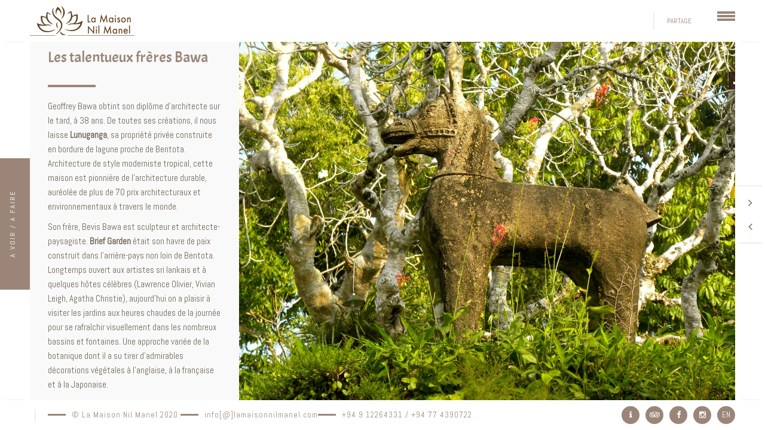

--- FILE ---
content_type: text/html; charset=utf-8
request_url: https://www.lamaisonnilmanel.com/fr/entre-lagune-ocean/a-voir-a-faire/item/54-les-talentueux-freres-bawa
body_size: 4742
content:

<!DOCTYPE html>
<!--[if IE 7]><html prefix="og: http://ogp.me/ns#" lang="fr-fr" class="ie7"><![endif]-->
<!--[if IE 8]><html prefix="og: http://ogp.me/ns#" lang="fr-fr" class="ie8"><![endif]-->
<!--[if IE 9]><html prefix="og: http://ogp.me/ns#" lang="fr-fr" class="ie9"><![endif]-->
<!--[if (gt IE 9)|!(IE)]>< !--><html prefix="og: http://ogp.me/ns#" lang="fr-fr"> <!--<![endif]-->
<head>
	<meta charset="utf-8">
	<meta name="viewport" content="width=device-width, initial-scale=1, maximum-scale=1, user-scalable=no">
	<base href="https://www.lamaisonnilmanel.com/fr/entre-lagune-ocean/a-voir-a-faire/item/54-les-talentueux-freres-bawa" />
	<meta http-equiv="content-type" content="text/html; charset=utf-8" />
	<meta name="keywords" content="Hôtel de charme au Sri Lanka" />
	<meta name="robots" content="max-image-preview:large" />
	<meta property="og:url" content="https://www.lamaisonnilmanel.com/fr/entre-lagune-ocean/a-voir-a-faire/item/54-les-talentueux-freres-bawa" />
	<meta property="og:type" content="article" />
	<meta property="og:title" content="La Maison Nil Manel - Les talentueux frères Bawa" />
	<meta property="og:description" content="Geoffrey Bawa obtint son diplôme d’architecte sur le tard, à 38 ans. De toutes ses créations, il nous laisse Lunuganga, sa propriété privée construite en bordure de lagune proche de Bentota. Architecture de style moderniste tropical, cette maison est pionnière de l’architecture durable, auréolée de..." />
	<meta name="twitter:card" content="summary" />
	<meta name="twitter:title" content="La Maison Nil Manel - Les talentueux frères Bawa" />
	<meta name="twitter:description" content="Geoffrey Bawa obtint son diplôme d’architecte sur le tard, à 38 ans. De toutes ses créations, il nous laisse Lunuganga, sa propriété privée construite en bordure de lagune proche de Bentota. Architect..." />
	<meta name="description" content="Geoffrey Bawa obtint son diplôme d’architecte sur le tard, à 38 ans. De toutes ses créations, il nous laisse Lunuganga, sa propriété privée construite..." />
	<meta name="generator" content="Joomla! - Open Source Content Management" />
	<title>La Maison Nil Manel - Les talentueux frères Bawa</title>
	<link href="/fr/entre-lagune-ocean/a-voir-a-faire/item/54-les-talentueux-freres-bawa" rel="canonical" />
	<link href="https://cdnjs.cloudflare.com/ajax/libs/magnific-popup.js/1.1.0/magnific-popup.min.css" rel="stylesheet" type="text/css" />
	<link href="https://cdnjs.cloudflare.com/ajax/libs/simple-line-icons/2.4.1/css/simple-line-icons.min.css" rel="stylesheet" type="text/css" />
	<link href="/components/com_k2/css/k2.css?v=2.11.20240609" rel="stylesheet" type="text/css" />
	<link href="/plugins/system/jce/css/content.css?aa754b1f19c7df490be4b958cf085e7c" rel="stylesheet" type="text/css" />
	<link href="/templates/outdoor/css/reset.css" rel="stylesheet" type="text/css" media="all" />
	<link href="/templates/outdoor/css/plugins.css" rel="stylesheet" type="text/css" media="all" />
	<link href="/templates/outdoor/css/style.css" rel="stylesheet" type="text/css" media="all" />
	<link href="/templates/outdoor/css/editeur.css" rel="stylesheet" type="text/css" media="all" />
	<link href="/templates/outdoor/css/yourstyle.css" rel="stylesheet" type="text/css" media="all" />
	<style type="text/css">

                        /* K2 - Magnific Popup Overrides */
                        .mfp-iframe-holder {padding:10px;}
                        .mfp-iframe-holder .mfp-content {max-width:100%;width:100%;height:100%;}
                        .mfp-iframe-scaler iframe {background:#fff;padding:10px;box-sizing:border-box;box-shadow:none;}
                    
	</style>
	<script src="/media/jui/js/jquery.min.js?65f6316b2f37e870ee6b69c758de8d88" type="text/javascript"></script>
	<script src="/media/jui/js/jquery-noconflict.js?65f6316b2f37e870ee6b69c758de8d88" type="text/javascript"></script>
	<script src="/media/jui/js/jquery-migrate.min.js?65f6316b2f37e870ee6b69c758de8d88" type="text/javascript"></script>
	<script src="https://cdnjs.cloudflare.com/ajax/libs/magnific-popup.js/1.1.0/jquery.magnific-popup.min.js" type="text/javascript"></script>
	<script src="/media/k2/assets/js/k2.frontend.js?v=2.11.20240609&sitepath=/" type="text/javascript"></script>
	<script type="application/ld+json">

                {
                    "@context": "https://schema.org",
                    "@type": "Article",
                    "mainEntityOfPage": {
                        "@type": "WebPage",
                        "@id": "https://www.lamaisonnilmanel.com/fr/entre-lagune-ocean/a-voir-a-faire/item/54-les-talentueux-freres-bawa"
                    },
                    "url": "https://www.lamaisonnilmanel.com/fr/entre-lagune-ocean/a-voir-a-faire/item/54-les-talentueux-freres-bawa",
                    "headline": "La Maison Nil Manel - Les talentueux frères Bawa",
                    "datePublished": "2017-07-24T16:05:55+00:00",
                    "dateModified": "2018-06-14T11:43:01+00:00",
                    "author": {
                        "@type": "Person",
                        "name": "nexteo interactive",
                        "url": "https://www.lamaisonnilmanel.com/fr/entre-lagune-ocean/a-voir-a-faire/itemlist/user/249-nexteointeractive"
                    },
                    "publisher": {
                        "@type": "Organization",
                        "name": " La Maison Nil Manel",
                        "url": "https://www.lamaisonnilmanel.com/",
                        "logo": {
                            "@type": "ImageObject",
                            "name": " La Maison Nil Manel",
                            "width": "",
                            "height": "",
                            "url": "https://www.lamaisonnilmanel.com/"
                        }
                    },
                    "articleSection": "https://www.lamaisonnilmanel.com/fr/entre-lagune-ocean/a-voir-a-faire",
                    "keywords": "Hôtel de charme au Sri Lanka",
                    "description": "",
                    "articleBody": "Geoffrey Bawa obtint son diplôme d’architecte sur le tard, à 38 ans. De toutes ses créations, il nous laisse Lunuganga, sa propriété privée construite en bordure de lagune proche de Bentota. Architecture de style moderniste tropical, cette maison est pionnière de l’architecture durable, auréolée de plus de 70 prix architecturaux et environnementaux à travers le monde. Son frère, Bevis Bawa est sculpteur et architecte-paysagiste. Brief Garden était son havre de paix construit dans l’arrière-pays non loin de Bentota. Longtemps ouvert aux artistes sri lankais et à quelques hôtes célèbres (Lawrence Olivier, Vivian Leigh, Agatha Christie), aujourd’hui on a plaisir à visiter les jardins aux heures chaudes de la journée pour se rafraîchir visuellement dans les nombreux bassins et fontaines. Une approche variée de la botanique dont il a su tirer d’admirables décorations végétales à l’anglaise, à la française et à la Japonaise. En route, arrêt possible au temple Galapatha Raja Maha Viharaya et au grand marché d’Aluthgama (le lundi après-midi). Nous contacter"
                }
                
	</script>

    	<!-- Standard Favicon--> 
	<link rel="shortcut icon" href="/images/favicon.ico">
	
	<!-- joomla default style -->
	<!-- <link rel="stylesheet" href="/templates/outdoor/css/jldefault-style.css"> -->

    
	<script type="text/javascript" >
		baseUrl = '';
		siteName = ' La Maison Nil Manel';
		templateName = 'outdoor';
	</script>
  
	
    <!-- Fonts -->
    <link href="https://fonts.googleapis.com/css?family=Abel|Acme" rel="stylesheet"> 
            <style type="text/css">
            .comment-meta, .comment-meta a,.cat-item a,.widget-posts-descr a,.show-info span,
            .pd-holder h5,.pd-holder h5  a,.vis-port-info .grid-item span,.tooltip-info h5,
            .testi-item p,.servicses-holder li span,.subtitle,blockquote p,.widget h3 {
                font-family: 'Abel' , sans-serif ;
            }
            body{
                font-family: 'Abel' , sans-serif ;
            }
            .comments-holder h3 span {
                font-family: 'Acme' , sans-serif ;
            }
            .blog-text h3  , .comment-form-holder h3 , .comments-holder h3 , .project-details h3,
            .blog-title li, .widget-posts-date,.project-box h3,
            .port-desc-holder .grid-item h3,.content-nav li a span,.fixed-info-container h3 , 
            .fixed-info-container h4  , .fw-info-container h3 , .fw-info-container h4,.grid-item h3,
            .testi-item a,.testi-item h3,.inline-facts h6,.servicses-holder  li h4 {
                font-family: 'Acme' , sans-serif ;
            }
                                            </style>
    </head>
<!-- ######### CSS STYLES ######### -->

    <!--=============== css  ===============-->
    
    
        <!-- Custom Style -->
    
        
<body>
        <!--Loader  -->
    <div class="loader">
        <div class="tm-loader">
            <div id="circle"></div>
        </div>
    </div>
   <!--Loader end  -->
        <!--================= main start ================-->
    <div id="main">
        <!--=============== header ===============-->   
        <header>
            <!-- Header inner  -->
            <div class="header-inner">
                <!-- Logo  -->
                <div class="logo-holder">
                                            <a href="/./"><img src="/images/logo.png" style='width: ; height: ' alt=" La Maison Nil Manel"></a>
                                    </div>
                <!--Logo end  -->

                                    <!--Navigation  -->
                    <div class="nav-button-holder">
                        <div class="nav-button vis-m"><span></span><span></span><span></span></div>
                    </div>
                                        <div class="show-share isShare">PARTAGE</div>
                                        <div class="nav-holder">
                        <nav>
                            
<ul class="">
<li class="item-194 deeper parent"><a  href="/fr/arriver-poser-ses-valises-et-tout-oublier" > Arriver, poser ses valises et tout oublier</a><ul class="dropdown-menu"><li class="item-180"><a  href="/fr/arriver-poser-ses-valises-et-tout-oublier/art-de-vivre-chez-monique-et-chanaka" > Art de vivre chez Monique et Chanaka</a></li><li class="item-197"><a  href="/fr/arriver-poser-ses-valises-et-tout-oublier/la-maison-des-antiquites" > La Maison des antiquités</a></li><li class="item-198"><a  href="/fr/arriver-poser-ses-valises-et-tout-oublier/cuisine-epices" > Cuisine &amp; Epices</a></li></ul></li><li class="item-195 deeper parent"><a  href="/fr/se-sentir-chez-soi" > Se sentir chez soi</a><ul class="dropdown-menu"><li class="item-199"><a  href="/fr/se-sentir-chez-soi/visite-de-la-maison-nil-manel" > Visite de La Maison Nil Manel</a></li><li class="item-121"><a  href="/fr/se-sentir-chez-soi/nos-chambres" > Nos chambres</a></li><li class="item-122"><a  href="/fr/se-sentir-chez-soi/privatisation" > Privatisation</a></li></ul></li><li class="item-196 deeper parent"><a class=" act-link"  href="/fr/entre-lagune-ocean" > Entre Lagune &amp; Océan</a><ul class="dropdown-menu"><li class="item-187"><a  href="/fr/entre-lagune-ocean/nous-situer" > Nous situer</a></li><li class="item-141"><a class=" act-link act-link"  href="/fr/entre-lagune-ocean/a-voir-a-faire" > A voir / A faire</a></li><li class="item-204"><a  href="/fr/entre-lagune-ocean/preparer-sa-venue" > Préparer sa venue</a></li></ul></li><li class="item-214 deeper parent"><a  href="#" > Contact</a><ul class="dropdown-menu"><li class="item-138"><a  href="/fr/contact/nous-contacter" > Nous contacter</a></li><li class="item-215"><a  href="/fr/contact/reserver" > Réserver</a></li><li class="item-216"><a  href="/fr/contact/revue-de-presse" > Revue de presse</a></li></ul></li></ul>



                        </nav>
                    </div>
                    <!--navigation end -->
                
            </div>
            <!--Header inner end  -->   
        </header>
        <!--header end -->
        <!--=============== wrapper ===============-->      
            <div id="wrapper">
                <!--=============== Content holder  ===============-->
                <div class="content-holder elem scale-bg2 transition3 ">
                                                            




<!-- Component erea -->



			<div class="fixed-title"><span>A voir / A faire</span></div>
			<div class="content full-height">
				<div class="fixed-info-container">
				    <h2>Les talentueux frères Bawa</h2>
				    <div class="separator"></div>
				    <div class="clearfix"></div>
				    
<p>Geoffrey Bawa obtint son diplôme d’architecte sur le tard, à 38 ans. De toutes ses créations, il nous laisse<strong> Lunuganga</strong>, sa propriété privée construite en bordure de lagune proche de Bentota. Architecture de style moderniste tropical, cette maison est pionnière de l’architecture durable, auréolée de plus de 70 prix architecturaux et environnementaux à travers le monde.</p>
<p>Son frère, Bevis Bawa est sculpteur et architecte-paysagiste. <strong>Brief Garden</strong> était son havre de paix construit dans l’arrière-pays non loin de Bentota. Longtemps ouvert aux artistes sri lankais et à quelques hôtes célèbres (Lawrence Olivier, Vivian Leigh, Agatha Christie), aujourd’hui on a plaisir à visiter les jardins aux heures chaudes de la journée pour se rafraîchir visuellement dans les nombreux bassins et fontaines. Une approche variée de la botanique dont il a su tirer d’admirables décorations végétales à l’anglaise, à la française et à la Japonaise.</p>
<p>En route, arrêt possible au temple Galapatha Raja Maha Viharaya et au grand marché d’Aluthgama (le lundi après-midi).</p>
<p class="nous-contacter"><a href="/fr/contact/nous-contacter">Nous contacter</a></p>				    <div class="content-nav">
				        <ul>
											            <li><a href="/fr/entre-lagune-ocean/a-voir-a-faire/item/53-bouddhisme-et-artisanat"><i class="fa fa-long-arrow-left"></i></a></li>
				            				            <li><span>/</span></li>
				            				            <li><a href="/fr/entre-lagune-ocean/a-voir-a-faire/item/55-cours-de-cuisine"><i class="fa fa-long-arrow-right"></i></a></li>
				            				        </ul>
				        <div class="p-all">
				        	<a href="/fr/entre-lagune-ocean/a-voir-a-faire"><i class="fa fa-th-large"></i></a>
				        </div>
				    </div>
				</div>
				<div class="resize-carousel-holder vis-info">
				    <div id="gallery_horizontal" class="gallery_horizontal">
				        				        				        <!-- gallery Item-->
				        <div class="horizontal_item">
				            <div class="zoomimage"><img src="/images/a-voir-a-faire/freres-bawa/la-maison-nil-manel-freres-bawa-01.jpg" class="intense" alt=""><i class="fa fa-expand"></i></div>
				            <img src="/images/a-voir-a-faire/freres-bawa/la-maison-nil-manel-freres-bawa-01.jpg" alt="">
                    				        </div>
				        <!-- gallery item end-->
				    					    					        				        <!-- gallery Item-->
				        <div class="horizontal_item">
				            <div class="zoomimage"><img src="/images/a-voir-a-faire/freres-bawa/la-maison-nil-manel-freres-bawa-02.jpg" class="intense" alt=""><i class="fa fa-expand"></i></div>
				            <img src="/images/a-voir-a-faire/freres-bawa/la-maison-nil-manel-freres-bawa-02.jpg" alt="">
                    				        </div>
				        <!-- gallery item end-->
				    					    					        				        <!-- gallery Item-->
				        <div class="horizontal_item">
				            <div class="zoomimage"><img src="/images/a-voir-a-faire/freres-bawa/la-maison-nil-manel-freres-bawa-03.jpg" class="intense" alt=""><i class="fa fa-expand"></i></div>
				            <img src="/images/a-voir-a-faire/freres-bawa/la-maison-nil-manel-freres-bawa-03.jpg" alt="">
                    				        </div>
				        <!-- gallery item end-->
				    					    					        				        <!-- gallery Item-->
				        <div class="horizontal_item">
				            <div class="zoomimage"><img src="/images/a-voir-a-faire/freres-bawa/la-maison-nil-manel-freres-bawa-04.jpg" class="intense" alt=""><i class="fa fa-expand"></i></div>
				            <img src="/images/a-voir-a-faire/freres-bawa/la-maison-nil-manel-freres-bawa-04.jpg" alt="">
                    				        </div>
				        <!-- gallery item end-->
				    					    					        				        <!-- gallery Item-->
				        <div class="horizontal_item">
				            <div class="zoomimage"><img src="/images/a-voir-a-faire/freres-bawa/la-maison-nil-manel-freres-bawa-05.jpg" class="intense" alt=""><i class="fa fa-expand"></i></div>
				            <img src="/images/a-voir-a-faire/freres-bawa/la-maison-nil-manel-freres-bawa-05.jpg" alt="">
                    				        </div>
				        <!-- gallery item end-->
				    					    					        				        <!-- gallery Item-->
				        <div class="horizontal_item">
				            <div class="zoomimage"><img src="/images/a-voir-a-faire/freres-bawa/la-maison-nil-manel-freres-bawa-06.jpg" class="intense" alt=""><i class="fa fa-expand"></i></div>
				            <img src="/images/a-voir-a-faire/freres-bawa/la-maison-nil-manel-freres-bawa-06.jpg" alt="">
                    				        </div>
				        <!-- gallery item end-->
				    					    					        				        <!-- gallery Item-->
				        <div class="horizontal_item">
				            <div class="zoomimage"><img src="/images/a-voir-a-faire/freres-bawa/la-maison-nil-manel-freres-bawa-07.jpg" class="intense" alt=""><i class="fa fa-expand"></i></div>
				            <img src="/images/a-voir-a-faire/freres-bawa/la-maison-nil-manel-freres-bawa-07.jpg" alt="">
                    				        </div>
				        <!-- gallery item end-->
				    					    					        				        <!-- gallery Item-->
				        <div class="horizontal_item">
				            <div class="zoomimage"><img src="/images/a-voir-a-faire/freres-bawa/la-maison-nil-manel-freres-bawa-08.jpg" class="intense" alt=""><i class="fa fa-expand"></i></div>
				            <img src="/images/a-voir-a-faire/freres-bawa/la-maison-nil-manel-freres-bawa-08.jpg" alt="">
                    				        </div>
				        <!-- gallery item end-->
				    					    					        				        <!-- gallery Item-->
				        <div class="horizontal_item">
				            <div class="zoomimage"><img src="/images/a-voir-a-faire/freres-bawa/la-maison-nil-manel-freres-bawa-09.jpg" class="intense" alt=""><i class="fa fa-expand"></i></div>
				            <img src="/images/a-voir-a-faire/freres-bawa/la-maison-nil-manel-freres-bawa-09.jpg" alt="">
                    				        </div>
				        <!-- gallery item end-->
				    					    					        				    					    </div>
				     <!--  navigation -->
				    <div class="customNavigation">
				        <a class="next-slide transition"><i class="fa fa-angle-right"></i></a>
				        <a class="prev-slide transition"><i class="fa fa-angle-left"></i></a>
				    </div>
				    <!--  navigation end-->
				</div>
			</div>
			



<!-- JoomlaWorks "K2" (v2.11.20240609) | Learn more about K2 at https://getk2.org -->




                                        <!-- Share container  --> 
					  
                    <div class="share-container  isShare"  data-share="['facebook','pinterest','googleplus','twitter','linkedin']"></div>
                	                </div>
                <!-- content holder end -->
            </div>
            <!-- wrapper end -->
            <div class="left-decor"></div>
            <div class="right-decor"></div>
            <!--=============== Footer ===============-->
            <footer>
            	                <div class="policy-box">
					<ul>
<li>© La Maison Nil Manel 2020.</li>
<li>info[@]lamaisonnilmanel.com</li>
<li>+94 9 12264331 / +94 77 4390722</li>
</ul>

                </div>
                                <!-- footer social -->
                                <div class="footer-social">
                    <ul>
<li><a title="Mentions légales" href="/fr/mentions-legales"><i class="fa fa-info"></i></a></li>
<li><a title="Suivez-nous sur TripAdvisor" href="https://www.tripadvisor.fr/Hotel_Review-g608521-d622991-Reviews-La_Maison_Nil_Manel-Ahungalla_Galle_District_Southern_Province.html" target="_blank" rel="noopener noreferrer"><i class="fa fa-tripadvisor"></i></a></li>
<li><a title="Suivez-nous sur Facebook" href="https://www.facebook.com/La-Maison-Nil-Manel-137707420194348/" target="_blank" rel="noopener noreferrer"><i class="fa fa-facebook"></i></a></li>
<li><a title="Suivez-nous sur Instagram" href="https://www.instagram.com/explore/locations/137707420194348/la-maison-nil-manel" target="_blank" rel="noopener noreferrer"><i class="fa fa-instagram"></i></a></li>
<li class="lang-active" dir="ltr"><a title="See the website in English" href="/index.php/en">EN</a></li>
</ul>

                     
                </div>
                                <!-- footer social end -->
                <div class="to-top"><i class="fa fa-angle-up"></i></div>
            </footer>
            <!-- footer end -->
        </div>
        <!-- Main end -->
        <!--=============== scripts  ===============-->
        <script type="text/javascript" src="http://maps.google.com/maps/api/js?sensor=false"></script> 
        <script type="text/javascript" src="/templates/outdoor/js/map.js"></script>
        <script type="text/javascript" src="/templates/outdoor/js/jquery.min.js"></script>
        <script type="text/javascript" src="/templates/outdoor/js/plugins.js"></script>
        <script type="text/javascript" src="/templates/outdoor/js/jquery.fitvids.js"></script>
        <script type="text/javascript" src="/templates/outdoor/js/scripts.js"></script>
		<script type="text/javascript" src="/templates/outdoor/js/custom.js"></script>
<!-- Scripts -->

</body>
</html>


--- FILE ---
content_type: text/css
request_url: https://www.lamaisonnilmanel.com/templates/outdoor/css/style.css
body_size: 13347
content:
@charset "utf-8";
/*======================================

 [ -Main Stylesheet-
  Theme: Outdoor
  Version: 1.0
  Last change: 28/09/2015 ]
  	+++Fonts +++
	++++General Styles++++
	++++Typography ++++
	++++Page preload ++++
	++++Content Styles ++++
	++++Section  ++++
	++++Fixed title ++++
	++++Separator ++++
	++++Links  ++++
	++++Video+++++
	++++Home  +++++
	++++Item hover  ++++
	++++Header  ++++
	++++Navigation ++++
	++++About ++++
	++++Services++++
	++++Facts  ++++
	++++Team++++
	++++Testimonials ++++
	++++Footer ++++
	++++Portfolio++++
	++++Share ++++
	++++Contacts++++
	++++Blog ++++
	++++Css-animation ++++
	++++Responsive++++
*/
/*-------------Import fonts ---------------------------------------*/
.info,.condition{
  float:left;
  width:75%;
  color:#fff;
  text-align:left;
  padding-bottom:20px;
}
.nom,.adresse,.message,.room{
  text-align:left;
  width:100%;
}

.dateresa{
  text-align:left;
  width:100%;
  margin:0;
  padding:0;
}
.input-append{
  width:100%;
}
.room select{
  font-size: 12px;
  padding: 13px 0 13px 13px;
  padding-left: 13px;
  font-weight: 700;
  width: 75%;
  background: none;
  background: rgba(255,255,255,0.6);
  margin-bottom: 20px;
  border: 0;
  border: 1px solid #fff;
  position: relative;
}
.antispam{
  float:left;
}
.btn-resa{
  clear:left;
}
html{
	overflow-x:hidden !important;
	height:100%;
}
body{
	margin: 0;
	padding: 0;
	font-family: 'Abel', sans-serif;
	font-weight: 400;
	font-size: 15px;
	color: #321F11;
	background:#f9f9f9;
	height:100%;
	text-align:center;
}
strong{
  font-family: 'Abel', sans-serif;
	font-weight: 700;
}
@-o-viewport {width: device-width;}
@-ms-viewport {width: device-width;}
@viewport {width: device-width;}
 
/*--------------Typography--------------------------------------*/
h1,h2,h3,h4,h5{
    font-family: 'Acme', sans-serif;
}
h1 {
	font-size: 4.46666666667em;
	text-transform: uppercase;
	font-weight: 400;
	line-height: 1.17em;	
}
h2 {
	font-size: 3.2em;
	font-weight: 300;
}
h3 {
	font-size: 1em;
}
h4 {
	font-size: 0.9em;
	font-weight: 200;	
}
h5 {
	font-size: 0.8em;
	font-weight: 200;
}
h6 {
	font-size: 0.6em;
	font-weight: 200;
}
p {
	text-align:left;
	font-size:15px;
	line-height:24px;
	padding-bottom:10px;
  color:#726658;
}
blockquote {
	float:left;
	padding: 10px 20px;
	margin: 0 0 20px;
	font-size: 17.5px;
	border-left: 13px solid #eee;
}
blockquote p {
	font-family: 'Abel', sans-serif;
	font-style:italic;
	color:#321F11;
}
html.js.csstransitions > body > div#main > div#wrapper > div.content-holder.elem.scale-bg2.transition3 > div.fixed-info-container > p.nous-contacter > a{
    text-decoration:none;
}
.pdf a{
  display:block;
  height:30px;
}
div.container > div.row > div.col-md-4 > ul.contact-list.pdf > li > a:hover{
  text-decoration:none;
}
/* ---------Page preload--------------------------------------*/
.nicescroll-cursors:before {
	content:'';
	width:30px;
	height:1px;
	background:#fff;
	position:absolute;
	top:50%;
	left:50%;
	margin-left:-13px;
	z-index:5;
}
.loader {
	position:fixed;
	top:50% !important;
	left:50%;
	width:50px;
	height:50px;
	z-index:100;
	margin-left:-25px;
}
.tm-loader,
.tm-loader #circle{
	width: 50px;
	height: 50px;
	-webkit-border-radius: 50%;
	-moz-border-radius: 50%;
	border-radius: 50%;
	background: none;
	-webkit-transform-origin: center center;
	    -ms-transform-origin: center center;
	    	transform-origin: center center;
}
.tm-loader {
	width: 50px;
	height: 50px;
	margin: -25px 0 0 -25px;
	position: absolute;
	top: 50%;
	left: 50%;
	-webkit-animation:preloader-outer 1.5s ease infinite;
	   -moz-animation:preloader-outer 1.5s ease infinite;
	     -o-animation:preloader-outer 1.5s ease infinite;
	        animation:preloader-outer 1.5s ease infinite;
}
.tm-loader #circle{
	-webkit-animation:preloader 3s ease infinite;
	   -moz-animation:preloader 3s ease infinite;
	     -o-animation:preloader 3s ease infinite;
	        animation:preloader 3s ease infinite;
}
.tm-loader #circle{
	border: 2px solid  #ccc;
}
.tm-loader #circle   {
	border-bottom: 2px solid #321F11;
}

@-webkit-keyframes preloader-outer{
	from { opacity: 1;	-webkit-transform: rotate( 0deg ); }
	to	 { opacity: 1;	-webkit-transform: rotate( 360deg ); }
}
@keyframes preloader-outer{
	from { opacity: 1;	transform: rotate( 0deg ); }
	to	 { opacity: 1;	transform: rotate( 360deg ); }
}
@-webkit-keyframes preloader{
	0% { opacity: 0.3; }
	50%	 { opacity: 1; }
	100% { opacity: 0.3; }
}
@keyframes preloader{
	0% { opacity: 0.3; }
	50%	 { opacity: 1; }
	100% { opacity: 0.3; }
}

/* ---------Content Styles--------------------------------------*/
#main{
	height:100%;
	width:100%;
	position:absolute;
	top:0;
	left:0;
	z-index:2;
	opacity:0;
	-webkit-transition: all 0.4s  ease-in-out;
	-moz-transition: all 0.4s ease-in-out;
	-o-transition: all 0.4s ease-in-out;
	-ms-transition: all 0.4s   ease-in-out;
	transition: all 0.4s  ease-in-out;
}
#wrapper{
	height:100%; 
	margin-left:0;
	vertical-align:top; 
	position: absolute; 
	left:0; 
	top:0; 
	right:0;
	z-index:3;
	width:100%; 
}
.left-decor , .right-decor , .fixed-wrap:before , .fixed-wrap:after{
	position:fixed;
	width:50px;
	height:100%;
	background:#fff;
	z-index:1;
	-webkit-transform: translate3d(0,0,0);
}
.fixed-wrap:before , .fixed-wrap:after {
	content:'';
	z-index:3;
}
.left-decor , .fixed-wrap:before {
	left:0;
}
.right-decor , .fixed-wrap:after {
	right:0;
}
.left-decor:before , .right-decor:before , .left-decor:after , .right-decor:after {
	content:'';
	position:absolute;
	width:30px;
	left:10px;
	height:1px;
	background:#eee;
}
.left-decor:before , .right-decor:before {
	top:70px;
}
.left-decor:after , .right-decor:after {
	bottom:50px;
}
.content-holder{
	vertical-align: top;
	position: absolute;
	left:0;
	top: 0;
	right: 0;
	z-index: 2;
	height: 100%;
	padding:50px;
}
.slid-hol {
	padding-top:70px;
}
.container{
	max-width: 1024px;
	width:92%;
	margin:0 auto;
	position: relative; 
	z-index:2;
}
.content { 
	width:100%;
	position:relative;
	z-index:2;
	float:left;
}
.mr-con {
	top:-50px;
}
.full-height {
	height:100%;
} 
.wrapper-inner {
	float:left;
	width:70%;
	position:relative;
	background:#fff;
	padding:150px 0;
	z-index:3;
	opacity:0;
}
.full-width-wrap {
	width:100%;
}
.full-width-wrap:before {
	content:'';
	position:absolute;
	right:0;
	width:30%;
	background:#fff;
	top:-70px;
	height:70px;
}
.body-bg {
	position:absolute;
	top:0;
	left:0;
	width:100%;
	background:#f4f4f4;
	z-index:2;
}
.bg {
	position:absolute;
	top:0;
	left:0;
	width:100%;
	height:100%;
	background-size: cover;
	background-attachment: scroll  ;
	background-position: center  ;
	background-repeat:repeat;
	background-origin: content-box;
	-webkit-transition: all 200ms linear;
    -moz-transition: all 200ms linear;
    -o-transition: all 200ms linear;
    -ms-transition: all 200ms linear;
    transition: all 200ms linear;
}
.full-height-parallax {
	position: absolute;
	top:0;
	left:0;
	width:100%;
	height:100%;
	overflow:hidden;
	z-index:2;
}
.respimg {
	width:100%;
	height:auto;
}
.overlay {
	position:absolute;
	top:0;
	left:0;
	width:100%;
	height:100%;
	background:#321F11;
	opacity:0.2;
	z-index:2;
}
/* ---------Section --------------------------------------*/ 
section {
	float:left;
	width:100%;
	position:relative;
	padding:90px 0;
	background:#f9f9f9; 
}
.small-container {
	max-width:650px;
}
.parallax-section {
	float:left;
	width:100%;
	padding:200px 0;
	position:relative;
	overflow:hidden;
	z-index:2;
}
.parallax-section div.overlay {
	opacity:0 !important;
}
.sect-scroll {
	position:absolute;
	bottom:20px;
	left:50%;
	width:40px;
	height:40px;
	line-height:40px;
	margin-left:-20px;
	color:#fff;
	z-index:5;
	font-size:48px;
	-webkit-transition: all 0.4s  ease-in-out;
	-moz-transition: all 0.4s ease-in-out;
	-o-transition: all 0.4s ease-in-out;
	-ms-transition: all 0.4s   ease-in-out;
	transition: all 0.4s  ease-in-out;
}
.sect-scroll:before {
	content:'';
	position:absolute;
	top:-10px;
	left:50%;
	margin-left:-30px;
	width:60px;
	background:#fff;
	height:1px;
	opacity:0.6;
}
.sect-scroll:hover {
	opacity:0.6;
}
.subtitle {
	color:#fff;
	font-size:16px;
	font-style:italic;
	/*font-family:Georgia, "Times New Roman", Times, serif;*/
	padding-top:12px;
	opacity:0.8;
	position: relative;
}
.parallax-section .subtitle:before , 
.hero-title .subtitle:before {
	content:'';
	position:absolute;
	top:100%;
	margin-top:30px;
	width:1px;
	background:rgba(255,255,255,0.71);
	height:50px;
	left:50%;
}
.parallax-section .bg {
	width:110%;
	left:-5%;
	height:110%;
	top:-5%;
}
.parallax-section h2 {
	color:#fff;
	font-size:42px;
  text-shadow: 2px 2px 6px black;
}
.align-text {
	text-align:left;
}
 
.no-border {
	border:none !important;
}
.no-padding {
	padding:0 !important;
}
/* ---------Fixed title --------------------------------------*/

.fixed-title  {
    position: fixed;
    width: 220px;
    height: 100px;
    top: 50%;
    margin-top: 125px;
    letter-spacing: 0.17em;
    font-size: 12px;
    text-transform: uppercase;
    margin-left: -54px;
    line-height: 50px;
    text-align: center;
    cursor: default;
    overflow: hidden;
    -webkit-transform: rotate(-90deg);
    -moz-transform: rotate(-90deg);
    -o-transform: rotate(-90deg);
    -ms-transform: rotate(-90deg);
    transform: rotate(-90deg);
    -webkit-transform-origin: left top;
    -ms-transform-origin: left top;
    -moz-transform-origin: left top;
    -o-transform-origin: left top;
    transform-origin: left top;
    z-index: 12;
}
.fixed-title span , .fixed-title a {
	position:relative;
	z-index:3;
	-webkit-transition: all 200ms linear;
    -moz-transition: all 200ms linear;
    -o-transition: all 200ms linear;
    -ms-transition: all 200ms linear;
    transition: all 200ms linear;
	color:#fff;
}
.fixed-title:after {
	content:'';
	position:absolute;
	bottom:46px;
	left:0;
	z-index:2;
	width:100%;
	-webkit-transition: all 200ms linear;
    -moz-transition: all 200ms linear;
    -o-transition: all 200ms linear;
    -ms-transition: all 200ms linear;
    transition: all 200ms linear;
	height:160px;
	background:#9B8579;
}
.fixed-title:hover:after {
	height:0;
}
.fixed-title:hover span   , .fixed-title a{
	color:#321F11;
}
/* ---------Separator --------------------------------------*/
.separator {
	margin:0 auto;
	width:70px;
	height:4px;
	background:#fff;
	margin:10px auto 10px;
}
.bl-sep {
	background:#321F11;
}
.separator-image {
	background:none;
	width:auto;
}
/* --------- Links  --------------------------------------*/
.btn {
	display: inline-block;
	padding: 13px 35px 13px 35px;
	line-height: 1;
	font-weight: bold;
	font-size: 11px;
	text-transform: uppercase;
  color:#fff;
	background:#726658;
	position:relative;
  border:1px solid #726658;
  cursor:pointer;
}
.resa,{
   float:left;
   text-align:left;
   max-width:600px;
}

.nous-contacter a {
  display: inline-block;
	padding: 13px 35px 13px 35px;
	border:1px solid #321F11 
}
.nous-contacter a:hover {
  background:#321F11;
  color:#fff;
}
.anim-button {
	overflow:hidden;
 	-moz-background-clip: padding;
    -webkit-background-clip: padding-box;
    background-clip: padding-box;
    vertical-align: middle;
    max-width: 100%;
    overflow: hidden;
    outline: none;
 	width: auto;
}
.anim-button i {
 	top:-100%;
	position:absolute;
	left:0;
	width:100%;
	height:100%;
	line-height:40px;
	text-align:center !important;
	font-size:16px;
}
.wt-btn {
	color:#fff;
	border:2px solid #fff;
}
.anim-button i , .anim-button span {
	-webkit-transition: all 300ms linear;
    -moz-transition: all 300ms linear;
    -o-transition: all 300ms linear;
    -ms-transition: all 300ms linear;
    transition: all 300ms linear;
}
.anim-button span {
	float:left;
	width:100%;
	position:relative;
	top:0;
}
.anim-button:hover span{
	top:100px;
}
.anim-button:hover i{
	top:0;
}
/* --------- Video --------------------------------------*/
.resp-video {
    position: relative;
    padding-bottom: 56.25%;
    padding-top: 30px; height: 0; overflow: hidden;
	margin-bottom:20px;
}
.resp-video iframe,
.resp-video object,
.resp-video embed {
    position: absolute;
    top: 0;
    left: 0;
    width: 100%;
    height: 100%;
}
.media-container {
	position:absolute;
	top:0;
	left:0;
	width:100%;
	height:100%;
	overflow:hidden;
}
.video-mask {
	position:absolute;
	top:0;
	left:0;
	width:100%;
	height:100%;
	z-index:1;
} 
.mob-bg {
	display:none;
}
/* --------- Home  --------------------------------------*/
.full-height-wrap {
	position:absolute;
	top:0;
	left:0;
	width:100%;
	height:100%;
}
.big-index  {
	z-index:6;
	overflow:hidden; 
}
.hero-title{
	position:absolute;
	top:50%;
	left:0;
	width:100%;
	z-index:5;
}
.hero-logo {
	margin:0 auto 10px;
	max-width:200px;
	position:relative;
}
.hero-logo:before , .hero-logo:after {
	content:'';
	position:absolute;
	top:50%;
	width:70px;
	height:3px;
	background:#fff;
	opacity:0.6;
}
.hero-logo:before {
	left:-150px;
}
.hero-logo:after {
	right:-150px;
}
.hero-logo img {
	width:100%;
	height:auto;
}
.hero-title h3 {
	color:#fff !important;
	opacity:0.8;
}
.hero-title h2 , .hero-title a {
	color:#fff;
}
.hero-link {
	margin-top:30px;
	font-size:16px;
	display:inline-table;
	padding:10px 26px;
	min-width:150px;
	border:1px solid rgba(255,255,255,0.51);
}
.hero-link:hover {
	text-decoration:line-through;
}
.parallax-nav.swiper-nav-holder {
	z-index:6;
	position:absolute;
	top:50%;
	left:0;
	width:100%;
}
.parallax-nav.swiper-nav-holder .arrow-left {
	left:32px !important;
	color:#fff;
	position:absolute;
	font-size:18px;
}
.parallax-nav.swiper-nav-holder .arrow-right {
 	color:#fff;
	right:32px !important;
	position:absolute;
	font-size:18px;
}
.hs  {
	position:absolute;
	top:50%;
	right:-40px;
	width:30px;
	z-index:20;
	height:60px;
	margin-top:-30px;
}
.hs a {
	position:relative;
	float:left;
	width:100%;
	height:30px;
	font-size:19px;
	margin-bottom:4px;
}
.slideshow-holder , .slideshow-item , .slideshow-item .item {
	float:left;
	width:100%;
	height:100%;
	position:relative;
	z-index:1;
}
.slideshow-item .item {
	width:100%;
	height:100%;
	position:relative;
}
.slideshow-holder .overlay {
	opacity:0.4;
	z-index:3;
} 
.slide-title-holder {
	position:absolute;
	top:0;
	width:100%;
	height:100%;
	z-index:3;
}
.slide-title {
	top:45%;
	position:relative;
	z-index:5;
}
.slide-title  .separator-image {
	padding:10px 0;
}
.slide-title .subtitle {
	position:relative;
}
.slide-title .subtitle:before {
	content:'';
	position:absolute;
	top:-30px;
	left:50%;
	margin-left:-25px;
	height:25px;
    width:50px;
    border-radius: 90px 90px 0 0;
    -moz-border-radius: 90px 90px 0 0;
    -webkit-border-radius: 90px 90px 0 0;
	border:2px solid #fff;
	border-bottom:none;
}
.swiper-slide .overlay {
	opacity:0.3;
}
.slide-title h3 {
	font-size:40px;
	text-transform:uppercase; 
	letter-spacing:2px;
	position:relative;
	margin-bottom:10px;
	color:#fff;
	display:inline-table;	
}
.slide-title h3:before , .slide-title h3:after , .hero-text-holder:before , .hero-text-holder:after {
	content:'';
	position:absolute;
	top:55%;
	width:50px;
	height:1px;
	background:#fff;
	opacity:0.6;
	-webkit-transition: all 0.4s  ease-in-out;
	-moz-transition: all 0.4s ease-in-out;
	-o-transition: all 0.4s ease-in-out;
	-ms-transition: all 0.4s   ease-in-out;
	transition: all 0.4s  ease-in-out;
}
.slide-title h3:before , .hero-text-holder:before {
	left:-70px;
}
.slide-title h3:after , .hero-text-holder:after {
	right:-70px;
}
.slide-title h3:hover:before  , .slide-title h3:hover:after{
	width:50px; 
}
div.slide-title.cdc {
      min-height: 400px;
}
.slide-title h4 {
	font-size: 13px;
	text-transform:uppercase;
	letter-spacing:2px;
	position:relative;
  top:150px;
	margin:6px 0 10px 0;
	width:100%;
	color:#fff;
  text-shadow: 2px 2px 6px black;
}
.slide-title h3 a  , .slide-title h4 a{
	color:#fff;
  font-family: 'Acme', sans-serif;
  font-size:26px;
  text-shadow: 2px 2px 6px black;
}
 
.slide-title h4 a:hover , .slide-title h4 a:hover i {
	text-decoration:none;
}

.slide-title h4 a {
	padding:13px 45px;
	display:inline-table;
	position:relative;
}
.soustitre{
  color:#fff;
  font-family: 'Acme', sans-serif;
  font-size:36px;
  letter-spacing: 1px;
  padding-top:12px;
  position: relative;
  text-shadow: 2px 2px 6px black;
}
.soustitre a,.soustitre a:hover{
  color:#fff;
}

html.js.csstransitions > body > div#main > div#wrapper > div.content-holder.elem.scale-bg2.transition3.slid-hol > div.content.full-height > div.full-height-wrap > div#horizontal-slider.swiper-container > div.swiper-wrapper > div.swiper-slide.swiper-slide-visible.swiper-slide-active > div.slide-title-holder > div.slide-title.cdc > span.soustitre > h4 > a > img{
text-align:center;
padding:0;
margin:0;

}
.single-title h3{
	position:relative;
	opacity:1;
	top:0;
}
.single-title .slide-title {
	position:relative;
 	left:-50px;
}
.zoomimage {
	position:absolute;
	top:50px;
	right:50px;
	cursor:pointer;
	z-index:15;
	width:30px;
	background:rgba(50,31,17,0.91);
}
.zoomimage  i {
	position:absolute;
	top:0;
	left:0;
	width:100%;
	height:100%;
	z-index:1;
	line-height:30px;
	color:#fff;
	-webkit-transition: all 0.4s  ease-in-out;
	-moz-transition: all 0.4s ease-in-out;
	-o-transition: all 0.4s ease-in-out;
	-ms-transition: all 0.4s   ease-in-out;
	transition: all 0.4s  ease-in-out;
}
.zoomimage:hover i {
	-webkit-transform: rotate(-45deg);
	-moz-transform: rotate(-45deg);
	-o-transform: rotate(-45deg);
	-ms-transform: rotate(-45deg);
	transform: rotate(-45deg);
}
.zoomimage img {
	width:30px;
	height:30px;
	opacity:0;
	position:relative;
	z-index:2;
}
.hero-grid {
	float:left;
	width:50%;
	height:50%;
	position:relative;
}
.hero-grid .overlay {
	z-index:2;
	opacity:0.3;
}
.hero-slider , .hero-slider .item{
	float:left;
	width:100%;
	height:100%;
	position:relative;
}
.hero-text-holder{
	position:relative;
	text-align:center;
	color:#fff;
	font-size:40px;
	margin:0 auto 10px;
	max-width:450px;
	text-transform:uppercase;
}
.hero-text-holder .item {
	float:left;
	width:100%;
	overflow:hidden;
}
/*------item hover ------------------------------------------------*/
.box-item {
	float:left;
	width:100%;
}
.vertical-gallery  .box-item {
	margin-bottom:10px;
}
.box-item a {
	float:left;
	width:100%;
	height:100%;
	position:relative;
	overflow:hidden;
}
.box-item a img {
	position:relative;
	z-index:1;
	-webkit-transition: all 4000ms cubic-bezier(.19,1,.22,1) 0ms;
  	-moz-transition: all 4000ms cubic-bezier(.19,1,.22,1) 0ms;
  	transition: all 4000ms cubic-bezier(.19,1,.22,1) 0ms;
}
.box-item a .overlay {
	opacity:0;
	z-index:2;
	-webkit-transition: all 200ms linear;
    -moz-transition: all 200ms linear;
    -o-transition: all 200ms linear;
    -ms-transition: all 200ms linear;
    transition: all 200ms linear;
}
.box-item a:hover .overlay {
	opacity:0.3;
}
.box-item a:hover img {
	-webkit-transform: scale(1.05);
	-moz-transform:scale(1.05);
	transform: scale(1.05);
}
/*------ Header  ------------------------------------------------*/
header{
	position:fixed;
	top:0;
	left:0;
	z-index:20;
	height:70px;
	line-height:70px;
	width:100%;
	background:#fff;
	-webkit-transform: translate3d(0,0,0);
}
.header-inner {
	float:left;
	width:100%;
	padding:0 50px;
	padding-top:10px;
	position:relative;
}
.logo-holder {
	position:absolute;
	top:10px;
	left:50px;
	width:100%;
	height:50px;
}
.logo-holder a img{
	float:left;
	width:auto;
	height:100%;
}
/*------ navigation  ------------------------------------------------*/ 
.nav-holder {
	float:right;
	position:relative;
}
nav {
	position:relative;
	float:left;
	width:100%;
	top:10px;
}
nav li{
	float:left;
	position:relative;
}
nav li ul {
	margin: 25px 0 0 0;
	opacity: 0;
	visibility: hidden;
	position: absolute;
	min-width:150px;
	top: 38px;
	left: 0;
	z-index: 1;    
	background: #fff;	
	transition: all .2s ease-in-out; 
}
nav li:hover > ul {
	opacity: 1;
	visibility: visible;
	margin: 0;
}
nav li ul li ul {
	top: 0;
	left: -100%; 	
}
nav li ul li:hover  > ul  {
	opacity: 1;
	visibility: visible;
	right: 100%;
}	
nav li ul li {
	float: none;
	display: block;
	border: 0;
  text-align:left;
}
nav li a {
	float: left;
	padding: 10px 22px;
	line-height: 1;
	font-size: 12px;
	text-transform: uppercase;
	letter-spacing: 1px;
	color: #726658;
	top:0;
	position:relative;
	-webkit-transition: all 100ms linear;
    -moz-transition: all 100ms linear;
    -o-transition: all 100ms linear;
    -ms-transition: all 100ms linear;
    transition: all 100ms linear;
}
nav li a.act-link:before {
	content:'';
	position:absolute;
	bottom:0;
	left:0;
	width:100%;
	height:100%;
	background:#9B8579;
	-webkit-transition: all 200ms linear;
   	-moz-transition: all 200ms linear;
   	-o-transition: all 200ms linear;
   	-ms-transition: all 200ms linear;
   	transition: all 200ms linear;
	z-index:-1;
}
nav li a.act-link {
	color:#fff;
  text-align:left;
}
nav li a.act-link:hover  {
	color:#321F11;
  text-align:left;
}
nav li a:hover {
	color:#321F11;
}
nav li a.act-link:hover:before {
	height:0;
  text-align:left;
}
nav li ul a:before  {
	display:none;
}
nav li ul a.act-link {
	color:#321F11;
	font-weight:600;
  text-align:left;
}
.nav-button-holder {
	float:right;
	border-left:1px solid rgba(255,255,255,0.4);
	margin:0 0 0 10px;
	padding-left:22px;
	display:none;
}
.nav-button {
	float:right;
	width:30px;
	height:24px;
	position:relative;
	margin-top:9px;
	cursor:pointer;
}
.nav-button span {
	float:left;
	width:100%;
	height:4px;
	background:#9B8579;
	margin-bottom:2px;
	position:relative;
} 
 /*------ about -------------------------------------------------*/
 .scroll-page-nav {
	position:fixed;
	top:50%;
	right:0px;
	z-index:13;
	width:50px;
}
.scroll-page-nav li {
	width:100%;
	float:left;
	margin-bottom:4px;
}
.scroll-page-nav a {
	display:inline-table;
	width:7px;
	height:7px;
	border:1px solid #666;
	border-radius:100%;	
}
.scroll-page-nav a.act-link {
	background:#666;
}
.fixed-wrap {
	 position:fixed;
}
.custom-inner {
	float:left;
	width:100%;
	padding :150px 0 70px 0;
	position:relative;
	z-index:5;
}
.custom-inner .container {
	max-width:1250px;
}
.custom-inner p , .custom-inner h2 {
	color:#fff;
	text-align:left;
}
.custom-inner h3 {
	float:left;
	width:100%;
	margin:10px  0 20px 0;
	text-align:left;
}
.custom-inner.error-page p , .custom-inner.error-page h2  {
	text-align:center !important;
}
.custom-inner.error-page h2 {
	font-size:180px;
}
.custom-inner.error-page h3 {
	color:#fff;
	font-size:22px;
	text-align:center;
}
.custom-inner .separator {
	float:left;
}
.custom-inner.error-page .separator {
	float:none;
}
.content-link {
	float:left;
	font-size:18px;
	margin-top:30px;
	color:#fff;
}
.content-link:hover {
	text-decoration:line-through;
}
.content-logo {
	margin-bottom:20px;
	opacity:0.8;
}
.signature {
	float:left;
	width:100%;
	margin-top:20px;
}
.signature img {
	float:left;
}
.section-columns {
	padding:50px 0 0 0;
}
.section-columns:before {
	content:'';
	position:absolute;
	top:0;
	left:0;
	width:100%;
	background:#fff;
	height:50px;
	z-index:20;
}
.section-columns-text {
	float:right;
	width:60%;
	position:relative;
	background:#9B8579;
	padding:50px 0;
}
.section-columns-text .custom-inner {
	padding:50px 0;
}
.section-columns-img {
	position:absolute;
	top:0;
	left:0;
	width:40%;
	height:100%;
} 
/* --------- Services  --------------------------------------*/  
.formulaire{
  background:url(../images/la-maison-nil-manel-un-art-de-vivre.jpg);
  position:absolute;
	top:0;
	left:0;
	width:100%;
	height:100%;
	background-size: cover;
	background-attachment: scroll  ;
	background-position: center  ;
	background-repeat:repeat;
	background-origin: content-box;
}
html.js.csstransitions > body > div#main > div#wrapper > div.content-holder.elem.scale-bg2.transition3 > div > div.custom-inner.contact-inner.contact2.kulcontact_contactform > div.container > div.row > div.col-md-4 > p{
   padding-left:0;
   padding-right:0;
}
html.js.csstransitions > body > div#main > div#wrapper > div.content-holder.elem.scale-bg2.transition3 > div.content.full-height > div.fixed-info-container > p.nous-contacter > a{
  text-decoration:none;
}
.formError{
  color: #ffffff;
  font-size: 12px;
}
ul.privatisation{
     list-style:none;
     display:inline;
     text-align:center;
     margin:0 auto;
     height:150px;
         line-height:150px;   
}
ul.privatisation li{
     display:inline;
     width:130px;
     height:130px; 
     padding:0 20px;       
}
ul.privatisation img{
     width:130px;
     height:130px;
     border-radius:10px;  
}
.tripadvisor{
  float:left;
   width:100%;
   text-align:center;
}
.tripadvisor ul{
   list-style:none;
   display:inline;
   margin:0 auto;
   text-align:center;
}
.tripadvisor ul li{
   list-style:none;
   display:inline;
   text-align:center;
}
html.js.csstransitions > body > div#main > div#wrapper > div.content-holder.elem.scale-bg2.transition3 p{
  padding-left:30px;
  padding-right:30px;
}
html.js.csstransitions > body > div#main > div#wrapper > div.content-holder.elem.scale-bg2.transition3 > h2{
   text-align:left;
   padding:10px 30px;
   font-size:18px;
}
html.js.csstransitions > body > div#main > div#wrapper > div.content-holder.elem.scale-bg2.transition3 > h3{
   text-align:left;
   padding:10px 30px;
   font-size:13px;
}
.servicses-holder {
	float:left;
	width:100%;
}
.servicses-holder  li {
	width:50%;
	float:left;
	padding:20px 20px 20px 60px;
	position:relative;
	cursor:crosshair;
}
.servicses-holder  li i {
	position:absolute;
	top:22px;
	left:0;
	color:#ccc;
	font-size:22px;
}
.servicses-holder  li h4 {
	text-align:left;
	font-size: 16px;
	text-transform:uppercase;
	/*font-family:'futurastd-bold';*/
	color:#fff;
	padding-bottom:10px;
}
.servicses-holder li span {
	float:left;
	color:#fff;
	width:100%;
	font-size:16px;
	font-style:italic;
	text-align:left;
	/*font-family:Georgia, "Times New Roman", Times, serif;*/
	padding:12px 0 20px 0;
	opacity:0.8;
	border-bottom:1px solid #eee;
}
.order-holder{
	float:left;
	width:100%;
	position:relative;
	padding:30px 0;
	background:#fff;
}
.order-holder h3 {
	font-size:29px;
	position:relative;
	line-height:75px;
}
.order-holder h3:before {
	content:'';
	position:absolute;
	right:70px;
	top:12px;
	width:1px;
	height:50px;
	background:#eee;
}
/*------facts  -------------------------------------------------*/
.inline-facts {
	float:left;
	width:25%;
	padding:40px 0;
	position:relative;
	background:#fff;
}
 .inline-facts:before  {
	content:'';
	position:absolute;
	top:10%;
	right:1px;
	width:1px;
	height:80%;
	background:#eee;
}
.inline-facts:last-child:before {
	 display:none;
}
.inline-facts i {
	position:relative;
	color:#ccc;
	font-size:24px;
	opacity:0.4;
	padding-bottom:10px;
}
.inline-facts .num {
	font-size:34px;
	color:#321F11;
}
.inline-facts h6 {
	font-size: 12px;
	text-transform:uppercase;
	/*font-family:'futurastd-bold';*/
	padding-top:10px;
	color:#666;
}
.inline-facts h6 a {
	color:#666;
}
.inline-facts h6 a:hover {
	text-decoration:line-through;
}
/*------ Team  ------------------------------------------------*/
.team-holder {
	float:left;
	width:100%;
	margin-top:50px;
}
.team-holder li {
	float:left;
	width:33.3333%;
	padding:20px 20px 20px 0;
}
.team-box {
	float:left;
	position:relative;
	width:100%;
	margin-bottom:20px;
}
.team-info {
	float:left;
	width:100%;
	margin-top:20px;
}
.team-info h3 {
	font-size:19px;
	padding-bottom:4px;
}
.team-photo {
	position:relative;
	overflow:hidden;
	width:100%;
	float:left;
}
.team-box .overlay {
	opacity:0;
	z-index:2;
	background:#321F11;
	-webkit-transition: all 300ms linear;
    -moz-transition: all 300ms linear;
    -o-transition: all 300ms linear;
    -ms-transition: all 300ms linear;
    transition: all 300ms linear;
}
.team-box:hover .overlay {
	opacity:0.5;
}
.team-social {
	position:absolute;
	top:50%;
	left:0;
	width:100%;
	z-index:3;
	display:none;
}
.team-social li {
	float:none !important;
	display:inline-block !important;
	padding:6px;
	width:auto !important;
}
.team-social li a {
	color:#fff;
	font-size:16px;
	position:relative;
	top:50px;
	opacity:0;
}
.small-padding {
	padding:110px 0;
}
.small-padding2 {
	padding:30px 0 80px;
}
/* --------- Testimonials --------------------------------------*/
.testi-item {
	max-width:800px;
	margin:20px auto;
	text-align:center;
}
.testi-item h3 {
	font-size: 13px;
	text-transform:uppercase;
	/*font-family:'futurastd-bold';*/
	padding:20px 0;
	color:#fff;
}
.testi-item p {
	text-align:center;
	font-size:16px;
	font-style:italic;
	/*font-family:Georgia, "Times New Roman", Times, serif;*/
	padding:10px 0;
	color:#fff;
}
.white-bg {
	background:#fff;
}
.testimonials-slider-holder {
	float:left;
	width:100%;
	position:relative;
}
.testimonials-slider-holder .customNavigation a {
	position:absolute;
	top:50%;
	width:20px;
	height:20px;
	margin-top:-10px;
	line-height:20px;
	font-size:19px;
	cursor:pointer;
	color:#fff;
	z-index:30;
}
.testimonials-slider-holder .customNavigation a.next-slide {
	right:0;
}
.testimonials-slider-holder .customNavigation a.prev-slide {
	left:0;
} 
.testi-item a {
	display:inline-table;
	margin-top:30px;
	font-size: 12px;
	text-transform:uppercase;
	/*font-family:'futurastd-bold';*/
	margin-top:30px;
	color:#fff;
	position:relative;	
}
.testi-item a:hover {
	text-decoration:line-through;
} 
 /*------ footer -------------------------------------------------*/
footer {
	 position:fixed;
	 bottom:0;
	 left:0;
	 width:100%;
	 height:50px;
	 background:#fff;
	 z-index:15;
	 padding:0 50px;
	 line-height:50px;
}
.footer-social {
	float:right;
	padding-top: 10px;
}
.footer-social li {
	float:left;
	margin-left:10px;
}
.footer-social li a {
	float:left;
	width:30px;
	height:30px;
	line-height:30px;
	font-size:13px;
	color: #fff;
	border-radius:100%;
	background:#9B8579;
}
.footer-social li a:hover {
	width:30px;
	height:30px;
	background:#726658;
}
.policy-box {
	float:left;
	font-size:13px;
	letter-spacing: 1px;
	color: #9B8579;
}
.policy-box span {
	float:left;
}
.policy-box ul {
	position:relative;
	float:left;
	margin-left:10px;
	padding-left: 20px;
    list-style: none;
}
.policy-box ul li {
	float:left;
	position:relative;
	padding-left:40px;
}
.policy-box ul li:before {
	content:'';
	position:absolute;
	top:50%;
	left:0;
	width:30px;
	height:3px;
	background:#9B8579;
	margin-top:-2px;
	-webkit-transition: all 300ms linear;
   -moz-transition: all 300ms linear;
   -o-transition: all 300ms linear;
   -ms-transition: all 300ms linear;
   transition: all 300ms linear;
}
.policy-box ul li:hover:before {
	width:30px;
}
.show-hid-content {
	position:absolute;
	top:32px;
	left:32px;
	background:rgba(50,31,17,1);
	color:#fff;
	z-index:4;
	font-size:13px;
	cursor:pointer;
	padding:12px 52px;
}
.show-hid-content:before {
	content:'/';
	position:absolute;
	top:11px;
	right:27px;
	color:#fff;
	opacity:0.5;
}
.policy-box ul:before {
	content:'';
	position:absolute;
	top:16px;
	left:-2px;
	background:#eee;
	width:2px;
	height:20px;
}
.policy-box ul li a {
	padding:0 10px;
	color: #666;
}
.policy-box ul li a:hover {
	text-decoration:nonz;
}
.to-top {
	position:absolute;
	top:-41px;
	right:51px;
	opacity:0;
	width:40px;
	height:40px;
	margin-top:-12px;
	line-height:40px;
	cursor:pointer;
	font-size:20px;
	visibility:hidden;
	background:rgba(50,31,17,0.81);
	color:#fff;
	-webkit-transition: all 300ms linear;
    -moz-transition: all 300ms linear;
    -o-transition: all 300ms linear;
    -ms-transition: all 300ms linear;
    transition: all 300ms linear;
}
.vistotop {
	opacity:1;
	margin-top:0;
	visibility:visible;
}
.to-top:hover {
	opacity:0.8;
}
/*-- portfolio ------------------*/
.gallery-items {
	float:left;
	width:100%;
	padding-bottom:50px;
}
.grid-item-holder {
	 float:left;
	 width:100%;
	 height:auto;
	 position:relative;
}
.hid-port-info .grid-item-holder {
	overflow:hidden;
}
.grid-big-pad  .grid-item-holder{
	padding:20px;
}
.grid-small-pad  .grid-item-holder{
	padding:10px 20px 10px 0;
}
.gallery-item, .grid-sizer {
	width: 25%;
	position:relative;
}
.gallery-item-second,
.grid-sizer-second {
	width: 50%;
}
.gallery-item-three,
.grid-sizer-three {
	width: 75%;
}
.gallery-item img, .grid-sizer img {
	width: 100%;
	height: auto;
	position:relative;
	z-index:1;
}
.content-column .gallery-item {
	padding:1px;
}
.content-column {
	padding-bottom:50px;
}
.four-coulms .gallery-item , .four-coulms .grid-sizer{
	width:25%;
}
.three-coulms .gallery-item , .three-coulms .grid-sizer{
	width:33.33333%;
}
.three-coulms .gallery-item-second {
	width:66.66666%;
}
.gallery-item .overlay {
	z-index:2;
	opacity:0;
}
.grid-item {
	position:absolute;
	width:100%;
	z-index:3;
	top:50%;
	left:0;
}
 .grid-item-holder:hover .overlay {
	 opacity:0.7!important;
}
.grid-item {
	position:absolute;
	width:100%;
	z-index:3;
	top:50%;
	left:0;
}
.grid-item a{
	display:block;
}
html.js.csstransitions > body > div#main > div#wrapper > div.content-holder.elem.scale-bg2.transition3 > div.content.full-height > div.resize-carousel-holder > div.p_horizontal_wrap > div#portfolio_horizontal_container > div.portfolio_item > div.port-desc-holder > div.port-desc > div.grid-item > h3 > a{
	 display:block;
}
.grid-item h3 {
	font-size:12px;
	text-transform:uppercase;
	font-weight: 700;
	position:relative;
	float:left;
	width:100%;
	color:#fff;
}
.grid-item h3 a {
	color:#fff;
}
.grid-item span {
	width:100%;
	float:left;
	font-size:13px;
	opacity:0.6;
	margin-top:6px;
	color:#fff;
}
.grid-item:before , .grid-item:after {
	content:'';
	position:absolute;
	left:50%;
	background:rgba(255,255,255,0.51);
	width:1px;
	height:0;
}
.grid-item:before , .grid-item:after {
	bottom:-50px;
}
.grid-item:after {
	top:-50px;
}
.grid-item h3 , .grid-item span {
	opacity:1;
}
.vis-port-info .grid-item {
	position:relative;
	float:left;
	top:0;
	margin-top:0 !important;
	color:#321F11;
	padding:20px 0;
}
.vis-port-info .grid-item h3 a , .vis-port-info .grid-item span {
	color:#321F11;
}
.vis-port-info .grid-item span{
	font-size:13px;
	font-style:italic;
	/*font-family:Georgia, "Times New Roman", Times, serif;*/
	padding-top:10px;
	color:#666;
	display:block;
	position:relative;
}
.vis-port-info .grid-item span:before {
	position:absolute;
	content:'';
	width:50px;
	height:1px;
	background:#321F11;
	left:50%;
	margin-left:-25px;
	top:2px;
}
.vis-port-info .grid-item:before  , .vis-port-info .grid-item:after{
	display:none;
}
.vis-port-info  .grid-item h3 , .vis-port-info  .grid-item span {
	opacity:1;
}
.grid-item-holder:hover .grid-item h3 , .grid-item-holder:hover .grid-item span , .port-desc-holder:hover  .grid-item span  , .port-desc-holder:hover .grid-item h3 , .horizontal_item:hover .grid-item span ,  .horizontal_item:hover .grid-item h3{
	opacity:1;
}
.grid-item-holder:hover   .grid-item:before ,   .grid-item-holder:hover   .grid-item:after  , .port-desc-holder:hover .grid-item:before , .port-desc-holder:hover .grid-item:after , .horizontal_item:hover .grid-item:after , .horizontal_item:hover .grid-item:before{
	 height:40px;
} 
.st-3 .grid-item-holder a img , .gallery-item img, .grid-sizer img , .grid-item:after, .grid-item:before , .grid-item h3 , .grid-item span {
	-webkit-transition: all 300ms linear;
    -moz-transition: all 300ms linear;
    -o-transition: all 300ms linear;
    -ms-transition: all 300ms linear;
    transition: all 300ms linear;
}
.fixed-filter {
	position:fixed;
	left:80px;
	bottom:80px;
	z-index:5;
	background:rgba(50,31,17,0.51);
	padding:13px 20px;
}
.vis-filter {
	float:left;
	width:100%;
	padding: 0 50px;
	position:relative;
}
.fixed-filter a , .vis-filter a {
	float:left;
	margin-right:8px;
	font-size:12px;
	text-transform:uppercase;
	color:#fff;
}
.vis-filter a {
	float:none;
	display:inline-block;
}
.fixed-filter a.gallery-filter-active  , .vis-filter a.gallery-filter-active , .inline-filters a.gallery-filter-active{
	text-decoration:line-through;
}
.inline-filters {
	float:left;
	width:100%;
	padding:30px 0;
	margin:20px 0 0;
	position:relative;
}
.inline-filters:before {
	content:'';
	position:absolute;
	top:10px;
	height:1px;
	background:#ccc;
	left:50%;
	width:120px;
	margin-left:-60px;
}
.inline-filters a {
	display:inline-block;
	padding:10px 18px;
	font-size: 11px;
	text-transform: uppercase;
	letter-spacing: 1px;
	color: #666;
	margin:0 5px; 
}
.gallery_horizontal {
	margin-top:20px;
	float:left;
	width:100%;
	position:relative;
}
.gallery_horizontal .owl-item img{
	width: auto;
	position:relative;
	z-index:1;
}
.gallery_horizontal {
	position:relative;
} 
.zoomimage img , 	.gallery_horizontal .owl-item  .zoomimage img {
	width:30px;
	height:30px !important;
	opacity:0;
	position:relative;
	z-index:2;
}
.horizontal_item {
	overflow:hidden;
	position:relative;
 
}
.portfolio_item , .horizontal_item  , .swiper-slide{
	cursor:e-resize;
} 
.horizontal_item  .port-desc-holder {
	 top:50%;
	 height:auto !important;
}
.resize-carousel-holder , .fw-iframes{
	float:left;
	width:100%;
	height:100%;
	position:relative;
}
.fw-iframes iframe {
	position: absolute;
     z-index: 1;
     top: 0;
     left: 0;
     width: 100%;
     height: 100%;	
}
.resize-carousel-holder .customNavigation {
	position:absolute;
 	top:50%;
	right:-45px;
	width:40px;
	z-index:5;
	height:80px;
	margin-top:-40px;
}
.resize-carousel-holder .customNavigation:before , .resize-carousel-holder .customNavigation:after , .hs:before , .hs:after {
	content:'';
	position:absolute;
	width:100%;
	height:2px;
	background:#eee;
	-webkit-transition: all 200ms linear;
    -moz-transition: all 200ms linear;
    -o-transition: all 200ms linear;
    -ms-transition: all 200ms linear;
    transition: all 200ms linear;
}
.resize-carousel-holder .customNavigation:before , .hs:before {
	top:-10px;
	left:0;
}
.resize-carousel-holder .customNavigation:after , .hs:after {
	bottom:-8px;
	right:0;
}
.resize-carousel-holder .customNavigation:hover:before , .resize-carousel-holder .customNavigation:hover:after , .hs:hover:before , .hs:hover:after {
	width:0;
} 
.resize-carousel-holder .customNavigation a {
	float:left;
	width:40px;
	height:40px;
	line-height:40px;
	font-size:19px;
	cursor:pointer;
}
.vis-info {
	padding-left:350px;
}
.fixed-info-container {
	position:fixed;
	z-index:2;
	top:0;
	left:50px;
	height:100%;
	width:350px;
	background:#f9f9f9;
	padding:120px 30px 80px 30px;
	overflow:auto;
}
html.js.csstransitions > body > div#main > div#wrapper > div.content-holder.elem.scale-bg2.transition3 > div.fixed-info-container > p,
html.js.csstransitions > body > div#main > div#wrapper > div.content-holder.elem.scale-bg2.transition3 > div.content.full-height > div.fixed-info-container > p{
	padding-left:0;
  padding-right:0;
}
html.js.csstransitions > body > div#main > div#wrapper > div.content-holder.elem.scale-bg2.transition3 > div.fixed-info-container > p a,
html.js.csstransitions > body > div#main > div#wrapper > div.content-holder.elem.scale-bg2.transition3 > div.content.full-height > div.fixed-info-container > p a{
	text-decoration:underline;
}
.hidden-column {
	left:-450px;
	opacity:0;
}
.show-hid-content {
	position:absolute;
	top:32px;
	left:32px;
	background:rgba(50,31,17,0.61);
	color:#fff;
	z-index:4;
	font-size:13px;
	cursor:pointer;
	padding:12px 42px;
}
.bds2 {
	z-index:64;
	top:40px;
	padding:11px 42px;
}
.show-hid-content i {
	position:absolute;
	top:13px;
	right:20px;
	font-size:13px;
	-webkit-transition: all 200ms linear;
    -moz-transition: all 200ms linear;
    -o-transition: all 200ms linear;
    -ms-transition: all 200ms linear;
    transition: all 200ms linear;
	-webkit-transform: rotate(-90deg);
	-moz-transform: rotate(-90deg);
	-o-transform: rotate(-90deg);
	-ms-transform: rotate(-90deg);
	transform: rotate(-90deg);
}
.ishid i{
	-webkit-transform: rotate(0deg);
	-moz-transform: rotate(0deg);
	-o-transform: rotate(0deg);
	-ms-transform: rotate(0deg);
	transform: rotate(0deg);
}
.fw-info-container {
	float:left;
	max-width:1450px !important;
	position:relative;
	background:#fff;
	padding:100px 50px 90px;
}
.fixed-info-container h2 , .fixed-info-container h3  , .fw-info-container h2 , .fw-info-container h3{
	float:left;
	text-align:left;
	font-size:25px;
	width:100%;
	color:#9b8579;
	margin:10px 0;
  font-family: 'Acme', sans-serif;
}
.fixed-info-container h3 , .fw-info-container h3 {
	font-size:18px;
  font-family: 'Acme', sans-serif;
}
.fixed-info-container .separator  , .fw-info-container .separator{
	float:left;
	width:80px;
	height:4px;
	background:#9b8579;
	margin:20px 0 20px;
	position:relative;
}
.savoir-plus li {
	float:left;
	width:100%;
	margin-bottom:10px;
	position:relative;
}
.savoir-plus li i {
	position:absolute;
	top:12px;
	left:0;
	width:40px;
	font-size:15px;
	color:#321F11;
}
.savoir-plus li a{
  text-align: left;
  font-size: 15px;
  line-height: 24px;
  padding-bottom: 10px;
  color: #726658;
}
.savoir-plus li a:hover {
	text-decoration:none;
  color:#321F11;
}
html.js.csstransitions.skrollr.skrollr-desktop > body > div#main > div#wrapper > div.content-holder.elem.scale-bg2.transition3 > div.content > section#sec1 > div.container.column-container > div.row > div.col-md-7 > article > div.blog-text > div#zt-accordion-0a5b0.accordion.accordion-accordion > div.accordion-section > div#zt-content-5e155.accordion-section-content.open > p > a{
   text-decoration:underline;
}
html.js.csstransitions > body > div#main > div#wrapper > div.content-holder.elem.scale-bg2.transition3 > p > a{
     text-decoration:underline;
}
.project-details {
	float:left;
	width:100%;
	text-align:left;
	padding-top:10px;
	padding-bottom:20px;
	border-bottom:1px solid #ccc;
}
.project-details li {
	float:left;
	width:100%;
	margin-bottom:10px;
	position:relative;
}
.project-details li i {
	position:absolute;
	top:12px;
	left:0;
	width:40px;
	font-size:13px;
	color:#321F11;
}
.pd-holder {
	float:left;
	width:100%;
	padding-left:40px;
}
.pd-holder h5 {
	text-align:left;
	font-size:13px;
	font-style:italic;
	/*font-family:Georgia, "Times New Roman", Times, serif;*/
	padding-top:12px;
}
.pd-holder h5  a{
	font-style:italic;
	/*font-family:Georgia, "Times New Roman", Times, serif;*/
	opacity:0.8;
}
.project-details li a:hover {
	text-decoration:line-through;
}
.project-nav {
	float:left;
	width:100%;
	margin-top:30px;
}
.project-nav ul li {
	float:left;
	width:40px;
	height:40px;
	line-height:40px;
	border:1px solid #ccc;
	margin-right:40px;
}
.project-nav ul li a {
	font-size:18px;
	color:#9B8579;
}
.content-nav {
	float:left;
	width:100%;
	padding:10px 0 0 0;
	position:relative;
}
.content-nav ul {
	position:relative;
	left:0;
}
.content-nav li {
	float:left;
	margin-right:10px;
}
.content-nav li a {
	font-size:28px;
}
.content-nav li span {
	line-height:34px;
}
.p-all {
	position:absolute;
	right:0;
	top:30px;
	font-size:18px;
}
.homelink {
  clear:both;
  width:100%;
  text-align:right;
	font-size:18px;
  padding-top:30px;
}
.content-nav a {
	-webkit-transition: all 200ms linear;
    -moz-transition: all 200ms linear;
    -o-transition: all 200ms linear;
    -ms-transition: all 200ms linear;
    transition: all 200ms linear;
}
.content-nav li a span {
	/*font-family:'futurastd-bold';*/
	text-transform:uppercase; 
	padding-right:20px;
	font-size:18px;
	position:relative;
	top:-2px;
}
.content-nav a:hover {
	opacity:0.6;
}
.p_horizontal_wrap {
	float:left;
	width:100%;
	position:relative;
	background:#fff;
 	height: 100%; 
}
#portfolio_horizontal_container {
  height: 100%;
 	float:left;
	width:100%;
	position:relative; 
} 
#portfolio_horizontal_container .portfolio_item {
	width: auto;
	height: 100%;
	float:left;
	padding:0 10px;
	overflow:hidden;
	position:relative;
}
#portfolio_horizontal_container .portfolio_item img {
	 float:left;
	 width:auto;
	 height:100%;
}
.port-subtitle-holder {
	position:absolute;
	left:0;
	bottom:0;
	width:100%;
	padding:0 10px;
}
.port-subtitle {
	float:left;
	width:100%;
	background:#fff;
	padding:20px 0;
	text-align:left;
}
.port-subtitle h3 {
	font-size:24px;
	letter-spacing:2px;
	text-transform:uppercase;
}
.port-subtitle span {
	float:left;
	width:100%;
	font-size:12px;
	padding-top:6px;
	position:relative;
	left:-10px;
}
.port-subtitle span a {
	padding:0 10px;
	color:#ccc;
	-webkit-transition: all 300ms linear;
    -moz-transition: all 300ms linear;
    -o-transition: all 300ms linear;
    -ms-transition: all 300ms linear;
    transition: all 300ms linear;
}
.port-subtitle span a:hover , .port-subtitle h3:hover {
	color:#321F11;
	text-decoration:none;
}
.port-desc-holder {
	position: absolute;
	top:0;
	left:0;
	width:100%;
	height:100%;
	padding:0 10px;
	z-index:20;
}
.port-desc {
	position:relative;
	float:left;
	width:100%;
	height:100%;
}
.port-desc-holder .grid-item span {
	font-size:18px;
	
}
.port-desc-holder .grid-item h3 {
	font-size:30px;
	/*font-family: 'FuturaPT-Book';*/
	letter-spacing:2px;
}
.port-desc-holder .grid-item h3:hover {
	opacity:0.8;
}
.port-desc .overlay , .horizontal_item .overlay {
	opacity:0;
	-webkit-transition: all 300ms linear;
    -moz-transition: all 300ms linear;
    -o-transition: all 300ms linear;
    -ms-transition: all 300ms linear;
    transition: all 300ms linear;
}
.port-desc-holder:hover .overlay , .horizontal_item:hover .overlay{
	opacity:0.6;
}
.count-folio {
	position:fixed;
	top:50%;
	right:0;
	z-index:10;
	padding:30px 0;
	width:50px;
	font-size:13px;
}
.num-album {
	position:relative;
	padding-bottom:28px;
	color:#666;
}
.num-album:before {
	content:"/";
	position:absolute;
	bottom:-2px;
	color:#321F11;
	left:21px;
}
.all-album {
	padding-top:8px;
}
.column-filter {
	position:fixed;
	top:90px;
	left:80px;
	z-index:23;
	width:700px;
}
.filter-button {
	position:relative;
	float:left;
	margin-bottom:20px;
	background:#321F11;
  opacity:0.8;
	width:100%;
	padding:10px;
	cursor:pointer;
}
.filter-button p{
	color:#fff;
	font-size:13px;
  text-align:left;
	letter-spacing:1px;
}
.filter-button i {
	position:absolute;
	right:20px;
	top:13px;
	-webkit-transition: all 500ms linear;
   -moz-transition: all 500ms linear;
   -o-transition: all 500ms linear;
   -ms-transition: all 500ms linear;
   transition: all 500ms linear;
}
.filter-button:before {
	content:'/';
	position:absolute;
	top:11px;
	right:37px;
	color:#fff;
	opacity:0.5;
}
.roticon {
	-webkit-transform: rotate(-90deg);
	-moz-transform: rotate(-90deg);
	-o-transform: rotate(-90deg);
	-ms-transform: rotate(-90deg);
	transform: rotate(-90deg);
}
.hid-filter {
	float:left;
	width:100%;
	background:rgba(51,51,51,0.61);
	padding:20px 0;
	display:none;
}
.hid-filter a {
 	color:#fff;
	float:left;
	width:100%;
	padding:6px 10px;
	font-size:13px;
	letter-spacing:1px;
	text-transform:uppercase;
}
.gallery-filter_active {
	text-decoration:line-through;
}
.bg-slider {
	z-index:1;
}
.fw-info-container , .project-nav {
	float:left;
	position:relative;
	width:100%;
} 
.fw-info-container {
	margin-top:50px;
	bottom:0;
}
.show-info {
	position:absolute;
	bottom:50px;
	left:50px;
	width:80%;
	z-index:15;
}

.show-info span {
	/*font-family: Georgia, "Times New Roman", Times, serif;*/
	font-style:italic;
	color:#321F11;
	letter-spacing:2px;
	color:#fff;
	cursor:pointer;
	float:left;
	border-bottom:1px solid #fff;
}
.tooltip-info{
	height: auto;
	line-height: 20px;
	padding: 10px 20px;
	font-size: 11px;
	color: #fff;
	text-align: center;
	text-indent: 0px;
	position: absolute;
	background:rgba(50,31,17,0.91);
	bottom:0;
	opacity: 0;
	left:0;
	margin-bottom:30px;
	visibility: hidden;
	pointer-events: none;
	z-index:16;
	-webkit-transition: all 300ms linear;
   	-moz-transition: all 300ms linear;
   	-o-transition: all 300ms linear;
   	-ms-transition: all 300ms linear;
   	transition: all 300ms linear;
}
.tooltip-info p {
	font-size:13px;
	letter-spacing:1px;
}
.tooltip-info h5 {
	font-size:16px;
	margin-top:12px;
	padding:5px 0;
	position:relative;
	text-transform:uppercase;
 	/*font-family:'futurastd-bold';*/
	letter-spacing:2px;
	text-align:left;
}
.show-info:hover .tooltip-info {
	visibility:visible;
	opacity:1;
	bottom:0;
}
figure img {
	cursor:zoom-out;
}
.sections-bg {
	position:fixed;
	top:0;
	left:0;
	width:57%;
	height:100%;
	background:#fff;
	z-index:1;
}
.project-box,.project-box-right, .vertical-gallery{
	float:left;
	width:100%;
	padding:0 20px;
}
.project-box,.project-box-right {
	margin-bottom:40px;
}
.project-box h3,.project-box-right h3 {
	float:left;
	width:100%;
	text-align:left;
	padding-bottom:20px;
	font-size:24px;
	color:#666;
	/*font-family:'futurastd-bold';*/
	letter-spacing:1px;
}
.column-container {
	max-width:1500px;
}
.custom-slider-holder {
	float:left;
	width:100%;
	margin-bottom:30px;
	position:relative;
}
.custom-slider-holder .customNavigation {
	position:absolute;
	top:50%;
	left:0;
	width:100%;
	height:40px;
	margin-top:-20px;
}
.custom-slider-holder .item {
	position:relative;
}
.custom-slider-holder a.next-slide , .custom-slider-holder a.prev-slide {
	width:40px;
	height:40px;
	background:rgba(255,255,255,0.21);
	z-index:5;
	position:absolute;
	top:0;
	cursor:pointer;
	color:#fff;
	line-height:40px;
	font-size:18px;
	-webkit-transition: all 300ms linear;
    -moz-transition: all 300ms linear;
    -o-transition: all 300ms linear;
    -ms-transition: all 300ms linear;
    transition: all 300ms linear; 
}
.custom-slider-holder a.prev-slide {
	left:10px;
}
.custom-slider-holder a.next-slide {
	right:10px;
}
.custom-slider-holder .customNavigation a:hover {
	background:rgba(255,255,255,1);
	color:#321F11;
} 
.two-columns-box  .box-item{
	width:50%;
	padding:0 10px 0 5px;
}
/*------ share------------------------------------------------*/
.show-share {
	float:right;
	cursor:pointer;
	margin-left:20px;
	position:relative;
	top:-10px;
	padding:0 10px;
	text-transform:uppercase;
  font-size:11px;
  color:#9B8579;
}
.show-share:before , .show-share:after{
	content:'';
	position:absolute;
	top:20px;
	left:-13px;
	width:2px;
	height:30px;
}
.isShare:after {
	height:0;
}
.show-share:before {
	background:#eee;
	z-index:1;
}
.show-share:after{
	z-index:2;
	background:#321F11;
	-webkit-transition: all 300ms linear;
    -moz-transition: all 300ms linear;
    -o-transition: all 300ms linear;
    -ms-transition: all 300ms linear;
    transition: all 300ms linear;
}
.share-container {
	position:fixed;
	z-index:20;
	right:64px;
	top:74px;
	width:30px;
	visibility:hidden;
}
.visshare {
	visibility:visible;
}
.share-icon {
    height:40px;
    width:40px;
	float:left;
    margin-bottom:1px;
	position:relative;
	font-size:13px;
	line-height:40px;
	background:#fff;
	color: #321F11;
	opacity:0;
	-webkit-transition: all 300ms linear;
    -moz-transition: all 300ms linear;
    -o-transition: all 300ms linear;
    -ms-transition: all 300ms linear;
    transition: all 300ms linear; 
}
.share-icon:hover {
	opacity:0.6 !important;
}
.share-icon:before {
    font-family: FontAwesome;
    font-style: normal;
    font-weight: normal;
    text-decoration: inherit;
}
.share-icon-digg:before {
    content: "\f1a6";
}
.share-icon-email:before  {
    content: "\f003";
}
.share-icon-flickr:before  {
    content: "\f16e";
}
.share-icon-foursquare:before  {
    content: "\f180";
}
.share-icon-rss:before {
    content: "\f09e";
}
.share-icon-facebook:before  {
    content: "\f09a";
}
.share-icon-twitter:before {
    content: "\f099";
}
.share-icon-tumblr:before {
   content: "\f173";
}
.share-icon-linkedin:before {
     content: "\f08c";
}
.share-icon-vimeo:before {
   content: "\f194";
}
.share-icon-instagram:before {
    content: "\f16d";
}
.share-icon-pinterest:before {
    content: "\f0d2";
}
.share-icon-googleplus:before {
   content: "\f0d5";
}
.share-icon-in1:before {
    content: "\f08c";
}
.share-icon-stumbleupon:before {
    content: "\f1a4";
}
/*------ Contacts ------------------------------------------------*/
.contact-inner .container {
	max-width:900px;
}
.contact-inner .row {
	padding-top:60px;
}
.contact-inner p {
	text-align:left;
}
.contact-list {
	float:left;
	width:100%;
	position:relative;
	padding-top:13px;
	margin-top:13px;
}
.contact-list:before {
	content:'';
	position:absolute;
	top:0;
	left:0;
	width:60px;
	height:2px;
	background:#fff;
}
.no-dec:before {
	display:none;
}
.contact-list li {
	float:left;
	width:100%;
	padding:6px 0;
	text-align:left;
  font-family: 'Abel', sans-serif;
	font-weight: 400;
	font-size: 16px;
	color: #fff;
}
.contact-list li a  , .contact-list li span{
	color:#fff;
	font-size:15px;
}
.contact-list li span {
	color:#ccc;
}
.contact-list li a:hover {
	text-decoration:line-through;
}
#contact-form {
	text-align:center!important;
	max-width:600px;
	float:left;
}
div.rsform > form#userForm > fieldset#rsform_6_page_0.form-horizontal.formContainer > div.control-group.rsform-block.rsform-block-chambresresa > div.controls.formControls > select#chambresResa.rsform-select-box,
div.rsform > form#userForm > fieldset#rsform_6_page_0.form-horizontal.formContainer > div.control-group.rsform-block.rsform-block-enfants > div.controls.formControls > select#enfants.rsform-select-box,
div.rsform > form#userForm > fieldset#rsform_6_page_0.form-horizontal.formContainer > div.control-group.rsform-block.rsform-block-adultes > div.controls.formControls > select#adultes.rsform-select-box,
div.rsform > form#userForm > fieldset#rsform_6_page_0.form-horizontal.formContainer > div.control-group.rsform-block.rsform-block-nomresa > div.controls.formControls > input#nomResa.rsform-input-box,
div.rsform > form#userForm > fieldset#rsform_6_page_0.form-horizontal.formContainer > div.control-group.rsform-block.rsform-block-mailresa > div.controls.formControls > input#mailResa.rsform-input-box,
div.rsform > form#userForm > fieldset#rsform_6_page_0.form-horizontal.formContainer > div.control-group.rsform-block.rsform-block-telresa > div.controls.formControls > input#telResa.rsform-input-box,
div.rsform > form#userForm > fieldset#rsform_6_page_0.form-horizontal.formContainer > div.control-group.rsform-block.rsform-block-adresseresa > div.controls.formControls > textarea#adresseResa.rsform-text-box,
div.rsform > form#userForm > fieldset#rsform_6_page_0.form-horizontal.formContainer > div.control-group.rsform-block.rsform-block-infossup > div.controls.formControls > textarea#infosSup.rsform-text-box,
div.rsform > form#userForm > fieldset#rsform_3_page_0.form-horizontal.formContainer > div.control-group.rsform-block.rsform-block-nom > div.controls.formControls > input#Nom.rsform-input-box,
div.rsform > form#userForm > fieldset#rsform_3_page_0.form-horizontal.formContainer > div.control-group.rsform-block.rsform-block-email > div.controls.formControls > input#Email.rsform-input-box,
div.rsform > form#userForm > fieldset#rsform_3_page_0.form-horizontal.formContainer > div.control-group.rsform-block.rsform-block-pays > div.controls.formControls > input#Pays.rsform-input-box,
div.rsform > form#userForm > fieldset#rsform_3_page_0.form-horizontal.formContainer > div.control-group.rsform-block.rsform-block-message > div.controls.formControls > textarea#Message.rsform-text-box{
	font-size: 12px;
	padding: 13px 0 13px 13px;
  font-weight:700;
	width: 100%;
	background:none;
	background:rgba(255,255,255,0.6);
	margin-bottom:20px;
	border:0;
	border:1px solid #fff;
	position:relative;
}
div.rsform > form#userForm > fieldset#rsform_6_page_0.form-horizontal.formContainer > div.control-group.rsform-block.rsform-block-inforesa > legend,
div.rsform > form#userForm > fieldset#rsform_6_page_0.form-horizontal.formContainer > div.control-group.rsform-block.rsform-block-infopersons{
   clear:left;
   font-weight:500;
   color:#fff;
   text-align:left;
   font-size:15px;
   padding-bottom:10px;
}
div.rsform > form#userForm > fieldset#rsform_6_page_0.form-horizontal.formContainer > div.control-group.rsform-block.rsform-block-conditions > div.controls.formControls > label.checkbox.inline{
   font-weight:500;
   color:#fff;
   font-size:15px;
   text-indent:10px;
}
div.rsform > form#userForm > fieldset#rsform_6_page_0.form-horizontal.formContainer > div.control-group.rsform-block.rsform-block-nomresa > label.control-label.formControlLabel.hasTooltip > strong.formRequired{
  color:#000;
  position:relative;
  font-weight:700;
}

#contact-form input[type="text"], #contact-form  textarea {
	color: #000;
  font-weight:700;
	font-size: 12px;
	padding: 13px 0;
	width: 75%;
  min-width:300px;
	padding-left:10px;
	background:none;
	background:rgba(255,255,255,0.6);
	margin-bottom:20px;
	border:0;
	border:1px solid #fff;
	position:relative;
}
button #envoyer{
    float:left;
}

#contact-form input[type=text]:focus, #contact-form textarea:focus, input[type=email]:focus {
	color:#000;
  font-weight:700;
}
#contact-form textarea {
	height:80px;
	resize:none;
  font-size: 12px;
  font-weight:700;
}
#contact-form input[type="submit"] , .controls button	{
	background:none;
	border:none;
    border-radius: 0;
	padding:13px 20px;
	line-height:13px;
	cursor:pointer;
	font-size:12px;
	color:#fff;
	-webkit-appearance: none;
	float:right;
background:rgba(50,31,17,1); 
}
#contact-form input[type="submit"]:hover , .controls button {	
  background:rgba(50,31,17,1);  
}
div.rsform > form#userForm > fieldset#rsform_3_page_0.form-horizontal.formContainer{
   color:#000;
   font-size:12px;
   font-weight:700;
}
textarea{font-weight:700;}

div.rsform > form#userForm > fieldset#rsform_6_page_0.form-horizontal.formContainer > div.control-group.rsform-block.rsform-block-conditions > div.controls.formControls > label.checkbox.inline{
   font-weight:500;
   color:#fff;
}
div.rsform > form#userForm > fieldset#rsform_6_page_0.form-horizontal.formContainer > div.control-group.rsform-block.rsform-block-adultes > div.controls.formControls > input#adultes.rsform-input-box,
div.rsform > form#userForm > fieldset#rsform_6_page_0.form-horizontal.formContainer > div.control-group.rsform-block.rsform-block-enfants > div.controls.formControls > input#enfants.rsform-input-box{
  max-width:80%;
}

div.rsform > form#userForm > fieldset#rsform_6_page_0.form-horizontal.formContainer > div.control-group.rsform-block.rsform-block-infossup > div.controls.formControls > textarea#infosSup.rsform-text-box{
  clear:left;
}
div.rsform > form#userForm > fieldset#rsform_6_page_0.form-horizontal.formContainer > div.control-group.rsform-block.rsform-block-chambresresa > div.controls.formControls > select#chambresResa.rsform-select-box,
div.rsform > form#userForm > fieldset#rsform_6_page_0.form-horizontal.formContainer > div.control-group.rsform-block.rsform-block-nomresa > div.controls.formControls > input#nomResa.rsform-input-box,
div.rsform > form#userForm > fieldset#rsform_6_page_0.form-horizontal.formContainer > div.control-group.rsform-block.rsform-block-mailresa > div.controls.formControls > input#mailResa.rsform-input-box,
div.rsform > form#userForm > fieldset#rsform_6_page_0.form-horizontal.formContainer > div.control-group.rsform-block.rsform-block-telresa > div.controls.formControls > input#telResa.rsform-input-box,
div.rsform > form#userForm > fieldset#rsform_6_page_0.form-horizontal.formContainer > div.control-group.rsform-block.rsform-block-adresseresa > div.controls.formControls > textarea#adresseResa.rsform-text-box,
div.rsform > form#userForm > fieldset#rsform_6_page_0.form-horizontal.formContainer > div.control-group.rsform-block.rsform-block-infossup > div.controls.formControls > textarea#infosSup.rsform-text-box,
div.rsform > form#userForm > fieldset#rsform_3_page_0.form-horizontal.formContainer > div.control-group.rsform-block.rsform-block-nom > div.controls.formControls > input#Nom.rsform-input-box,
div.rsform > form#userForm > fieldset#rsform_3_page_0.form-horizontal.formContainer > div.control-group.rsform-block.rsform-block-email > div.controls.formControls > input#Email.rsform-input-box,
div.rsform > form#userForm > fieldset#rsform_3_page_0.form-horizontal.formContainer > div.control-group.rsform-block.rsform-block-pays > div.controls.formControls > input#Pays.rsform-input-box,
div.rsform > form#userForm > fieldset#rsform_3_page_0.form-horizontal.formContainer > div.control-group.rsform-block.rsform-block-message > div.controls.formControls > textarea#Message.rsform-text-box{
   color: #000;
   padding-left:35px;
   font-size:12px;
   font-weight:700;   
}
div.rsform > form#userForm > fieldset#rsform_6_page_0.form-horizontal.formContainer > div.control-group.rsform-block.rsform-block-chambresresa > div.controls.formControls > select#chambresResa.rsform-select-box,
div.rsform > form#userForm > fieldset#rsform_6_page_0.form-horizontal.formContainer > div.control-group.rsform-block.rsform-block-enfants > div.controls.formControls > select#enfants.rsform-select-box,
div.rsform > form#userForm > fieldset#rsform_6_page_0.form-horizontal.formContainer > div.control-group.rsform-block.rsform-block-adultes > div.controls.formControls > select#adultes.rsform-select-box{
    color: #595f5b;
   padding-left:35px;
   font-size:12px;
   font-weight:700;  
} 
div.rsform > form#userForm > fieldset#rsform_3_page_0.form-horizontal.formContainer > div.control-group.rsform-block.rsform-block-nom > div.controls.formControls > input#Nom.rsform-input-box{
  height:50px;
}
div.rsform > form#userForm > fieldset#rsform_6_page_0.form-horizontal.formContainer > div.control-group.rsform-block.rsform-block-conditions > div.controls.formControls > label.checkbox.inline > input#conditions0.rsform-checkbox{
padding:0 10px 0 0;
margin-top:-13px
}
.control-group label{
	margin-left: 10px;
	font-weight: 200;
	float:left;
	position:relative;
	top:25px; 
}
#btn6_0,
#btn6_1{
  min-width:25%;
}
.control-group .controls input {
	margin-top: 0;
	border: none;
	outline: none;
	height: 50px;
	background: #eee;
	color: #000;
	text-decoration: none;
	border: 1px solid #fff;
	float:left;
	max-width:600px;
 
}
.control-group .controls textarea {
	float:left;
	margin-top: 0;
	border: none;
	outline: none;
	height: 180px;
	max-width:600px;
	background: #eee;
	padding-left: 13px;
	padding-top: 13px;
	color: #000;
  font-weight:700;
	resize: vertical;
	text-decoration: none;
	border: 1px solid #fff;
 
}
input, textarea {
    color: #000;
    font-weight:700;
}
 
input:-moz-placeholder, textarea:-moz-placeholder {
    color: #000;
    font-weight:700;
}
 
input::-webkit-input-placeholder, textarea::-webkit-input-placeholder {
    color: #000;
    font-weight:700;
}
 
input.placeholder, textarea.placeholder {
    color: #000;
    font-weight:700;
}
.controls button {
  margin-top:70px;
}
.btn-envoyer{
   float:left;
   margin-top:70px;
}

.error_message {
	text-align:center;
	margin-bottom:30px;
	font-size:13px;
	color:#fff;
}
#success_page h3{
	text-align:center;
	font-size:18px;
}
#success_page p {
	color:#fff;
	margin-top:20px;
	text-align:center;
}
#message fieldset {
	border:none;
	color:#fff;
}
.flat-form {
	border-top:50px solid #fff;
}
.flat-form #contact-form {
	max-width:650px;
	margin:70px auto;
	float:none;
}
.flat-form #contact-form input[type="text"], .flat-form #contact-form  textarea {
	color: #321F11;
	font-size: 12px;
	padding: 13px 0;
	width: 100%;
	padding-left:10px;
	background:#fff;
	margin-bottom:20px;
	border:0;
	border:1px solid #eee;
	position:relative;
}
.flat-form #contact-form input[type="submit"] {
	float:none;
	margin:20px auto;
}
.flat-form .error_message {
	color:red;
}
 
.flat-form p  , .flat-form #success_page p {
	color:#666;
	text-align:center;
}
.flat-form #message fieldset {
	color:#321F11;
}
.map-box {
	float:left;
	width:100% ;
	height:400px;
	position:relative;
	overflow:hidden;
}
.map-holder {
	position:absolute;
	width:100%;
	height:550px;
	top:-50px;
	left:0;
	z-index:10;
}
#map-canvas {
	float:left;
	width:100%;
	height:550px;
	position:relative;
}
/* ------blog------------------------------------------------------------ */
.blg-nav {
	margin-top:-20px;
	margin-bottom:20px;
}
.waimg {
	float:left;
	margin-bottom:20px;
}
article {
	float:left;
	margin-bottom:10px;
	width:100%;
	position:relative;
	border-bottom:1px solid #eee;
}
article .btn {
	float:left;
}
.post-author {
	margin-bottom:40px;
	margin-top:10px;
	float:left;
	border-bottom:1px solid #eee;
	padding:20px 0;
}
.author-img {
	float:left;
	width:15%;
}
.author-content {
	float:left;
	width:85%;
	padding-left:10px;
}
.author-img img {
	border-radius:100%;
	float:left;
}
.author-content h5 {
	font-size:13px;
	letter-spacing:2px;
	text-transform:uppercase;
	margin-bottom:13px;
	color:#321F11;
	display:block;
	float:left;
}
.author-content p {
	margin-bottom:8px;
	float:left;
	width:100%;
}
.widget {
	float:left;
	width:100%;
	margin-bottom:40px;
	text-align:left;
	border-bottom:2px solid #eee;
	padding-bottom:20px;
}
.widget h3 {
	float:left;
	width:100%;
	position:relative;
	font-size:20px;
	color:#321F11;
	/*font-family: Georgia, "Times New Roman", Times, serif;*/
	font-style:italic;
	letter-spacing:1px;
	padding-bottom:20px;
}

.widget-posts li {
	padding: 12px 0;
}
.widget-posts-img {
	float:left;
	width:30%;
}
.widget-comments-img  img{
	 border-radius:100%;
}
.widget-posts-descr{
	float:left;
	width:70%;
	padding-left:10px;
}
.widget-posts-descr a{
	font-size:13px;
	font-style:italic;
	/*font-family:Georgia, "Times New Roman", Times, serif;*/
	color:#666;
} 
.widget-posts-date  {
	float:left;
	width:100%;
	margin-top:10px;
	color:#666;
	font-size:13px;
		/*font-family:'futurastd-bold';*/
} 
.searh-holder {
	max-width:450px;
	margin-top:20px;
	position:relative;
}
.searh-inner {
	float:left;
	width:100%;
	position:relative;
}
 .search {
	border:1px solid rgba(50,31,17,0.71);
	float: left;
	background:#fff;
	border-radius:none;
	position:relative;
	outline: none;
	padding: 0px 0px 0px 10px;
	width: 100%;
	height: 40px;
	color: #321F11;
	-webkit-appearance: none;
}
.search-submit {
	border: none;
	outline: none;
	cursor: pointer;
	background:none;
	position:absolute;
	top:0;
	right:0;
	width: 28%;
	height: 40px;
}
.trnsp-search {
	border:1px solid #fff;
	border-radius:6px;
	color:#fff;
	background:rgba(255,255,255,0.21);
}
.trnsp_btn  {
	border-radius: 0 6px   6px 0;
}
.trnsp_btn i  {
	color:#fff !important;
}
.search-submit:hover i {
	opacity:0.5;
}
.tagcloud li {
	display:inline-block;
	margin-bottom: 5px;
}
.tagcloud li a {
	padding:6px 10px;
	margin-right:2px;
	background:#9B8579;
	color:#fff;
}
.tagcloud li a:hover {
	background:#fff;
	color:#9B8579;
}
.cat-item{
	padding-bottom: 8px;
	margin-bottom: 13px;
}
.cat-item a{
	font-size:13px;
	font-style:italic;
	/*font-family:Georgia, "Times New Roman", Times, serif;*/
	color:#666;}
.cat-item a , .tagcloud li a{
	font-weight: 400;
	font-size: 12px;
	display: inline-block;
	-webkit-transition: all 200ms linear;
    -moz-transition: all 200ms linear;
    -o-transition: all 200ms linear;
    -ms-transition: all 200ms linear;
    transition: all 200ms linear;
}
.sinnle-post h2 {
	float:left;
	font-size:32px;
	text-align:left;
	font-family:'futurastd-bold';
	text-transform:uppercase;
	width:100%;
} 
.blog-title  , .blog-text{
	width: 100%;
    padding: 20px 0 0 0;
    float: left;
}
.blog-text {
	padding:0;
	padding-bottom:20px;
}
.blog-text h4{
	text-align:left;
}
.blog-title   li {
	float:left;
	text-align:left;
	/*font-family:'futurastd-bold';*/
	text-transform:uppercase;
	margin-bottom:10px;
	color:#666;
	font-size:13px;
	color:#666;
	margin-right:4px;
}
.blog-title a {
	color:#666;
}
.blog-text {
	margin-top:10px;
	position:relative;
}
div.presse{
   width:100%;
   height:auto;
   margin-bottom:20px;
   float:left;
}

div.presse > p > img.image-ombree{
  float:left;
}

.sinnle-post .blog-text {
	max-width:900px;
}
.blog-text h3  , .comment-form-holder h3 , .comments-holder h3 , .project-details h3{
	font-size:16px;
	text-align:left;
	/*font-family:'futurastd-bold';*/
	text-transform:uppercase;
	margin-bottom:10px;
}
.comments-holder h3 span {
	/*font-family: 'FuturaPT-Book';*/
	font-weight: 400;
} 
.project-details h3 {
	padding:20px 0 13px;
}
.blog-media {
	float:left;
	width:100%;
	position:relative;
}
.blog-text p {
	font-size:15px;
	padding-top:10px;
}
.pagination-blog {
	margin-top:20px;
	text-align:center;
	border:1px solid rgba(50,31,17,0.7);
	float:left;
	width:100%;
	margin:13px 0;
}
.pagination-blog ul   {
	float:left;
	margin:20px 0 30px;
	border:1px solid rgba(50,31,17,0.7);
}
.pagination-blog a {
	float:left;
	padding: 12px 18px;
	position:relative;
	font-size:13px;
	color:#666;
	letter-spacing:1px;
	border-right:1px solid rgba(50,31,17,0.7);
}
.pagination-blog a.current-page, .pagination-blog a:hover {
    color:#fff;
	background:#321F11;
}
.sidebar {
	float:left;
	width:100%;
	padding:0 0 0 30px;
}
.sinnle-post p {	
	font-size:16px;
}
.sinnle-post .blog-text h3 {
	margin-bottom:30px;
}
.commentlist {
	text-align:left;
	float:left;
	margin:30px 0px;
	max-width:900px;
	padding:20px 0;
	border-top:1px solid #eee;
	border-bottom:1px solid #eee;
}
.comment-form-holder {
	max-width:800px;
	float:left;
}
#comments{ 
	text-align:left; 
	padding-top: 10px;
	max-width:800px;
}
#comments-title , #reply-title{
	border-bottom: 1px solid #eee;
	padding-bottom: 30px; 
	margin-bottom: 5px;
	font-size:16px;
	text-transform:uppercase;
	font-weight:bold;
	color:#666;
}
.comment{ 
	float: left; 
}
.comment-body{ 
	position: relative; 
	margin-left: 70px; 
	padding-top: 30px; 
}
.comment-author{ 
	position: absolute; 
	top: 30px; 
	left: -66px;
}
.comment-author img{ 
	border-radius: 100%;
}
.comment .children{ 
	margin-left: 70px; 
}
.fn{
	display: block; 
	margin-bottom: 10px;
}
.comment-meta, .comment-meta a{
	/*font-family: Georgia, "Times New Roman", Times, serif;*/
	font-style:italic;
	font-size:12px;
	letter-spacing:1px;
	color:#321F11;
	padding-bottom:10px;
}
#respond{
	margin-top:40px;
	float:left;
	width:100%;
}
#reply-title{
	padding-bottom:30px;
	margin-bottom:5px;
}
#comment-form {
	float:left;
	width:100%;
}
.comment-notes{
	margin-top: 10px; color: #a4a4a3;
}

/*------ css-animation - ------------------------------------------------*/
.transition{
	-webkit-transition: all 500ms linear;
    -moz-transition: all 500ms linear;
    -o-transition: all 500ms linear;
    -ms-transition: all 500ms linear;
    transition: all 500ms linear;
}
.transition2{
	-webkit-transition: all 200ms linear;
    -moz-transition: all 200ms linear;
    -o-transition: all 200ms linear;
    -ms-transition: all 200ms linear;
    transition: all 200ms linear;
}
.transition3{
	-webkit-transition: all 300ms linear;
    -moz-transition: all 300ms linear;
    -o-transition: all 300ms linear;
    -ms-transition: all 300ms linear;
    transition: all 300ms linear;
}
.fl-l {
	float:left;
}

/*------  Responsive ------------------------------------------------------*/
@media only screen and  (max-width: 2400px) {
.fixed-info-container {
	position:fixed;
	z-index:2;
	top:0;
	left:50px;
	height:100%;
	width:350px;
	background:#f9f9f9;
	padding:70px 30px 50px 30px;
	overflow:auto;
}
}
@media only screen and  (max-width: 1600px) {
.fixed-info-container {
	position:fixed;
	z-index:2;
	top:0;
	left:50px;
	height:100%;
	width:350px;
	background:#f9f9f9;
	padding:70px 30px 50px 30px;
	overflow:auto;
}

}
@media only screen and  (max-width: 1280px) {

.fixed-info-container {
	position:fixed;
	z-index:2;
	top:0;
	left:50px;
	height:100%;
	width:350px;
	background:#f9f9f9;
	padding:70px 30px 50px 30px;
	overflow:auto;
}

.column-filter {
	position:fixed;
	top:90px;
	left:80px;
	z-index:23;
	width:420px;
}
.mob-bg {
	display:block;
} 
.inline-facts h6 {
	float: none;
	font-size:16px;
	text-align:center;
}
.num{
	float: none;
	text-align:center;
}
.nav-button-holder  {
	display:block;
}
.nav-holder {
	position:absolute;
	top:60px;
	left:0;
	width:100%;
	background:#fff;
	padding:10px 0;
	display:none;
	height:91vh;
	overflow-y:scroll;
  overflow-x:hidden;
}

/*.nav-holder {
	position: fixed;
  left:0;
  top: 50px;
  bottom: auto;
  width: 100%;
  height: 100%;
  background-color: #ffffff;
  overflow:auto;
}
*/
nav ul{
  margin-left:30px;
}
nav ul li  , nav ul li ul li , nav li ul li > ul    {
	float:left;
	width:100%;
	margin-bottom:10px;
	text-align:left;
	left:0;
	opacity:1;
	right: 0;
}
nav li ul {
	margin: 0;
	padding-left:20px;
	opacity: 1;
	position: relative;
	width:100%;
	display:block;
	top:0;
	left: 0;
	z-index: 1;    	
	border-bottom:none; 
  visibility: visible;
}
nav li a {
	padding:10px 22px;
}
nav ul li ul li a{
	padding:0 20px;
}
nav li:hover > ul {
	display: block;
} 
nav li ul li:hover ul  {
	display: block;
}
nav li a.act-link {
	color:#321F11;
  text-align:left;
}
nav li a.act-link:hover  {
	color:#321F11;
  text-align:left;
}
nav li a:hover {
	color:#321F11;
}
div.nav-holder > nav > ul > li.item-194.deeper.parent > a,
div.nav-holder > nav > ul > li.item-195.deeper.parent > a, 
div.nav-holder > nav > ul > li.item-196.deeper.parent > a, 
div.nav-holder > nav > ul > li.item-214.deeper.parent > a,
div.nav-holder > nav > ul > li.item-244.deeper.parent > a,
div.nav-holder > nav > ul > li.item-248.deeper.parent > a, 
div.nav-holder > nav > ul > li.item-252.deeper.parent > a, 
div.nav-holder > nav > ul > li.item-256.deeper.parent > a{
	color:#B2BC4D;
  text-align:left;
  font-weight:600;
}
}
/*------  Responsive ------------------------------------------------------*/
@media only screen and  (max-width: 1036px) {
.mob-bg {
	display:block;
} 
.policy-box{
   display:none;
}
.inline-facts h6 {
	float: none;
	font-size:16px;
	text-align:center;
}
.num{
	float: none;
	text-align:center;
}
.nav-button-holder  {
	display:block;
}
.nav-holder {
	position:absolute;
	top:60px;
	left:0;
	width:100%;
	background:#fff;
	padding:30px 0;
	display:none;
	min-height:100%;
	overflow:auto;
}
::-webkit-scrollbar {
    width: 4px;
    padding-right:10px;
}



nav ul li  , nav ul li ul li , nav li ul li > ul    {
	float:left;
	width:100%;
	margin-bottom:10px;
	text-align:left;
	left:0;
	opacity:1;
	right: 0;
}
nav li ul {
	margin: 0;
	padding-left:20px;
	opacity: 1;
	position: relative;
	width:100%;
	display:block;
	top:0;
	left: 0;
	z-index: 1;    	
	border-bottom:none; 
  visibility: visible;
}
nav li:hover > ul {
	display: block;
} 
nav li ul li:hover ul  {
	display: block;
}

nav li a.act-link {
	color:#321F11;
  text-align:left;
}
nav li a.act-link:hover  {
	color:#321F11;
  text-align:left;
}
nav li a:hover {
	color:#321F11;
}
 
.slide-title-holder {
	width:100%;
}
.slide-title {
	top:45%;
	float:none;
	margin: 0 auto;
	border-right:none;
	padding:50px;
}
.slide-title h3 {
	 font-size:22px;
}
.slide-title h4 {
	  font-size:12px
}
.page-title {
	padding-bottom:20px;
}
.page-title h2 {
	font-size:30px;	
} 
section {
	padding:30px 0;
}
.gallery-item {
	width:50% !important;
}
.fixed-column {
	float:left;
	position:relative;
	width:100%;
	height:auto;
	right:0;
	left:0;
	top:0;
}
.media-container {
	float:left;
	position:relative;
	top:0;
	left:0;
	width:100%;
	height:100%;
	overflow:auto;
} 
.colum-w {
	padding-top:0 !important
} 
.fw .zoomimage {
	top:150px;
}
.fixed-info-container {
	position:relative;
	top:0;
	left:0 !important;
	opacity:1;
	height:auto;
	width:100%;
	float:left;
	padding:50px 30px 80px 30px;
	overflow:auto;
}
.vis-info {
	padding-left:0;
}
.horizontal_item {
	padding:10px 20px;
}
.horizontal_item img {
	width:100%;
	height:auto !important;
}
.show-hid-content {
	display:none;
}
.section-columns-text {
	width:100%;
}
.section-columns-img {
	position:relative;
	top:0;
	left:0;
	width:100%;
	height:auto;
	padding:150px 0;
}
.nav-button {
	margin-top:19px;
}
.sections-bg {
	width:100%;
}
.sidebar {
	padding:0;
}
.swiper-slide .show-info {
	bottom:70px; 
}
.resize-carousel-holder .customNavigation{
	display:none;
} 
}
@media only screen and  (max-width: 756px) {
#portfolio_horizontal_container {
  height: auto !important; 
}
.project-box-right{
  overflow-y:hidden;
  height:auto;
  max-height:1100px;
} 
#portfolio_horizontal_container .portfolio_item {
	width:  100% !important;
	height: auto !important;
	padding:0 10px;
	overflow:hidden;
	position:relative;
}
#portfolio_horizontal_container .portfolio_item img {
	width:100% !important;
	height: auto !important;
}
.port-subtitle-holder {
	position:relative;
	float:left;
	width:100%;
	padding:0 ;
}
.content-holder{
	padding:70px 0 50px 0;
} 
.footer-social {
	margin:0 auto;
	float:none;
}
.footer-social li {
	display:inline-block;
	float:none;
}
.parallax-section {
	padding:150px 0;
}
.inline-facts {
	width:50%;
} 
.to-top {
	right:21px;
}
.logo-holder {
	left:10px;
}
.scroll-page-nav {
	 width:30px;
}
.column-filter {
	top:74px;
	left:13px;
}
.count-folio  , .full-height-wrap:before , .full-height-wrap:after , .left-decor , .right-decor , .fixed-wrap:before , .fixed-wrap:after , .policy-box  , .portfolio_item .port-desc-holder {
	display:none;
}
.custom-inner {
	padding :100px 0 70px 0;
}
.custom-inner.error-page h2 {
	font-size:90px;
}
.gallery-item {
	width:50%;
}
}
@media only screen and  (max-width: 540px) {

.page-title h2 {
	font-size:20px;
}
.filter-button {
	display:none;
}
.slide-title {
	top:35%;
	position:relative;
	z-index:5;
}
.team-holder li {
	float:left;
	width:100%;
	padding:20px 0;
}
.gallery-item {
	width:100%!important;
}
.grid-small-pad  .grid-item-holder , .grid-big-pad  .grid-item-holder{
	padding:20px 0 !important;
}
.header-inner {
	float:left;
	width:100%;
	padding:0 10px;
	padding-top:10px;
	position:relative;
}
.servicses-holder li , .inline-facts {
	width:100%;
}
.gallery-item {
	width:100%;
}

}
@media only screen and  (max-width: 360px) {
  .logotext {
    line-height: normal;
    position: absolute;
    font-size:19px;
    font-family: 'Acme', sans-serif;
}
.show-share{
     display:none;
}
.zoomimage {
	position:absolute;
	top:20px;
	right:20px;
} 
.slide-title h4 {
	position:relative;
  top:0;
  margin:0 0 10px 0;
	width:100%;
  text-align:center;
}
/*.nav-holder {
	position:absolute;
	top:60px;
	left:0;
	width:100%;
	background:#fff;
	padding:30px 0;
	display:none;
  height:100%;
	min-height:550px;
	overflow:auto;
}
*/
}
@media only screen and (-webkit-min-device-pixel-ratio: 2) {
.bg {
	background-attachment: scroll !important;
	-webkit-background-size:cover;
	background-position:center;
}
}

.subtitle p{text-align: center;}
.search-page fieldset.phrases .phrases-box,.search-page fieldset.phrases .ordering-box {
margin-bottom: 10px;
}
.search-page select#ordering {
    border: 1px solid rgba(50,31,17,0.07);
    background: #fff;
    border-radius: none;
    position: relative;
    outline: none;
    padding: 0px 0px 0px 10px;
    height: 40px;
    color: #321F11;
}
.search-page .search-results {
	text-align: left;
	font-size: 13px;
}
.search-page .search-results .result-created {
    margin-bottom: 20px;
}
.search-page #searchForm fieldset {
	font-size: 13px;
}
.comment-notes {
    max-width: 385px;
}
#message {
	line-height: 30px;
	font-size: 13px;
}
.contact2 #message {
	color: #fff;
}
.logotext {
    line-height: normal;
    position: absolute;
    top:10px;
    font-size:24px;
    font-family: 'Acme', sans-serif;
}
.logo-holder {
    text-align: left;
}
.logo-holder a img {
    margin-right: 6px;
}
.content-logo img {
	max-width: 238px;
}

--- FILE ---
content_type: text/css
request_url: https://www.lamaisonnilmanel.com/templates/outdoor/css/editeur.css
body_size: 378
content:

/* CSS Document */
.accroche {
	font-weight:bold;
  color:#321F11;
}
.details {
	font-style:italic;
  color:#9b8579;
}
.savoir-plus {
	float:left;
	width:100%;
	text-align:left;
	padding-top:5px;
	padding-bottom:5px;
	border-bottom:1px solid #ccc;
  margin-bottom:10px;
}
.nous-contacter {
	font-weight: 500;
	font-size: 13px;
	text-transform: uppercase;
  color:#321F11;
  text-align:center;
}
.image-a-gauche{
  float:left;
  padding:0 ;
  margin:0 20px 5px 0;
  border:2px solid #fff;
 -webkit-box-shadow:0 3px 5px #999;
 -moz-box-shadow:0 3px 5px #999;
 box-shadow:0 3px 5px #999;
}
.image-a-droite{
  float:right;
  padding:0;
  margin:0 0x 5px 10px;
  border:2px solid #fff;
 -webkit-box-shadow:0 3px 5px #999;
 -moz-box-shadow:0 3px 5px #999;
 box-shadow:0 3px 5px #999;
}
.image-ombree{
  padding-top: 0;
  border:1px solid #9b8579;
  box-shadow: 1px 1px 12px #555;
  margin:0 20px 0 0;
  float:left;
}
.pdf {
  clear:both;
  display:block;
  height:30px;
  background:url(../images/pdf.png) no-repeat 0 10px;
  padding:0 0 0 25px;
  text-align:left;
  text-indent:5px;
}





--- FILE ---
content_type: text/css
request_url: https://www.lamaisonnilmanel.com/templates/outdoor/css/yourstyle.css
body_size: -35
content:
/*******************************************************************************
 Add your custom css styles here
 *******************************************************************************/
